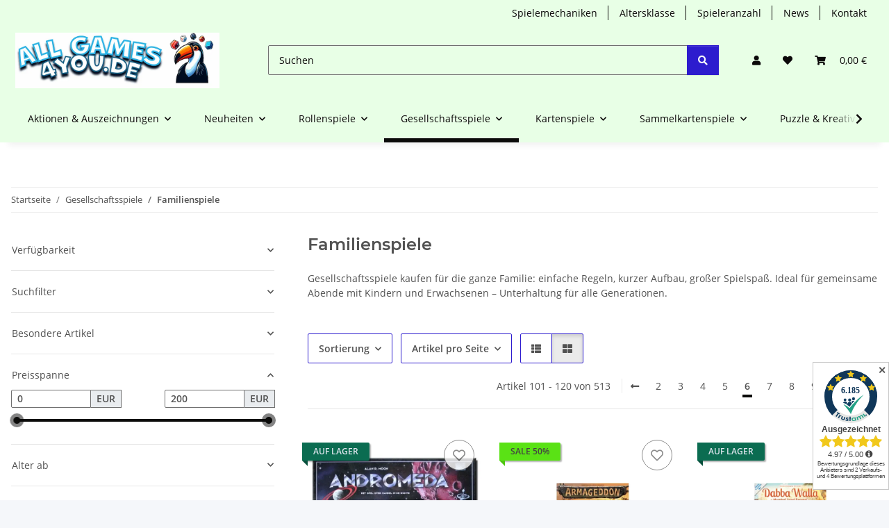

--- FILE ---
content_type: text/html; charset=utf-8
request_url: https://www.allgames4you.de/Familienspiele_s6
body_size: 45959
content:
<!DOCTYPE html>
<html lang="de" itemscope itemtype="https://schema.org/CollectionPage">
    
    <head>
        
            <meta http-equiv="content-type" content="text/html; charset=utf-8">
            <meta name="description" itemprop="description" content="Gesellschaftsspiele kaufen für die ganze Familie: einfache Regeln, kurzer Aufbau, großer Spielspaß. Ideal für gemeinsame Abende mit Kindern und Erwachsenen ">
                        <meta name="viewport" content="width=device-width, initial-scale=1.0">
            <meta http-equiv="X-UA-Compatible" content="IE=edge">
                        <meta name="robots" content="index, follow">

            <meta itemprop="url" content="https://www.allgames4you.de/Familienspiele_s6">
            <meta property="og:type" content="website">
            <meta property="og:site_name" content="Familienspiele, Seite 6">
            <meta property="og:title" content="Familienspiele, Seite 6">
            <meta property="og:description" content="Gesellschaftsspiele kaufen für die ganze Familie: einfache Regeln, kurzer Aufbau, großer Spielspaß. Ideal für gemeinsame Abende mit Kindern und Erwachsenen ">
            <meta property="og:url" content="https://www.allgames4you.de/Familienspiele_s6">

                                                                                                                        
                            <meta itemprop="image" content="https://www.allgames4you.de/bilder/intern/shoplogo/schriftzuglogo18050.webp">
                <meta property="og:image" content="https://www.allgames4you.de/bilder/intern/shoplogo/schriftzuglogo18050.webp">
                    

        <title itemprop="name">Familienspiele, Seite 6</title>

                    <link rel="canonical" href="https://www.allgames4you.de/Familienspiele_s6">
        
        

        
            <link rel="icon" href="https://www.allgames4you.de/favicon.ico" sizes="48x48">
            <link rel="icon" href="https://www.allgames4you.de/favicon.svg" sizes="any" type="image/svg+xml">
            <link rel="apple-touch-icon" href="https://www.allgames4you.de/apple-touch-icon.png">
            <link rel="manifest" href="https://www.allgames4you.de/site.webmanifest">
            <meta name="msapplication-TileColor" content="rgb(11, 11, 10)">
            <meta name="msapplication-TileImage" content="https://www.allgames4you.de/mstile-144x144.png">
        
        
            <meta name="theme-color" content="rgb(11, 11, 10)">
        

        
                                                    
                <style id="criticalCSS">
                    
                        :root{--blue: #007bff;--indigo: #6610f2;--purple: #6f42c1;--pink: #e83e8c;--red: #dc3545;--orange: #fd7e14;--yellow: #ffc107;--green: #28a745;--teal: #20c997;--cyan: #17a2b8;--white: #ffffff;--gray: #707070;--gray-dark: #343a40;--primary: #0b0b0a;--secondary: #2d1cce;--success: #1C871E;--info: #525252;--warning: #a56823;--danger: #b90000;--light: #f5f7fa;--dark: #525252;--gray: #707070;--gray-light: #f5f7fa;--gray-medium: #ebebeb;--gray-dark: #9b9b9b;--gray-darker: #525252;--breakpoint-xs: 0;--breakpoint-sm: 576px;--breakpoint-md: 768px;--breakpoint-lg: 992px;--breakpoint-xl: 1300px;--font-family-sans-serif: "Open Sans", sans-serif;--font-family-monospace: SFMono-Regular, Menlo, Monaco, Consolas, "Liberation Mono", "Courier New", monospace}*,*::before,*::after{box-sizing:border-box}html{font-family:sans-serif;line-height:1.15;-webkit-text-size-adjust:100%;-webkit-tap-highlight-color:rgba(0, 0, 0, 0)}article,aside,figcaption,figure,footer,header,hgroup,main,nav,section{display:block}body{margin:0;font-family:"Open Sans", sans-serif;font-size:0.875rem;font-weight:400;line-height:1.5;color:#525252;text-align:left;background-color:#f5f7fa}[tabindex="-1"]:focus:not(:focus-visible){outline:0 !important}hr{box-sizing:content-box;height:0;overflow:visible}h1,h2,h3,h4,h5,h6{margin-top:0;margin-bottom:1rem}p{margin-top:0;margin-bottom:1rem}abbr[title],abbr[data-original-title]{text-decoration:underline;text-decoration:underline dotted;cursor:help;border-bottom:0;text-decoration-skip-ink:none}address{margin-bottom:1rem;font-style:normal;line-height:inherit}ol,ul,dl{margin-top:0;margin-bottom:1rem}ol ol,ul ul,ol ul,ul ol{margin-bottom:0}dt{font-weight:700}dd{margin-bottom:0.5rem;margin-left:0}blockquote{margin:0 0 1rem}b,strong{font-weight:bolder}small{font-size:80%}sub,sup{position:relative;font-size:75%;line-height:0;vertical-align:baseline}sub{bottom:-0.25em}sup{top:-0.5em}a{color:#525252;text-decoration:underline;background-color:transparent}a:hover{color:#0b0b0a;text-decoration:none}a:not([href]):not([class]){color:inherit;text-decoration:none}a:not([href]):not([class]):hover{color:inherit;text-decoration:none}pre,code,kbd,samp{font-family:SFMono-Regular, Menlo, Monaco, Consolas, "Liberation Mono", "Courier New", monospace;font-size:1em}pre{margin-top:0;margin-bottom:1rem;overflow:auto;-ms-overflow-style:scrollbar}figure{margin:0 0 1rem}img{vertical-align:middle;border-style:none}svg{overflow:hidden;vertical-align:middle}table{border-collapse:collapse}caption{padding-top:0.75rem;padding-bottom:0.75rem;color:#707070;text-align:left;caption-side:bottom}th{text-align:inherit;text-align:-webkit-match-parent}label{display:inline-block;margin-bottom:0.5rem}button{border-radius:0}button:focus:not(:focus-visible){outline:0}input,button,select,optgroup,textarea{margin:0;font-family:inherit;font-size:inherit;line-height:inherit}button,input{overflow:visible}button,select{text-transform:none}[role="button"]{cursor:pointer}select{word-wrap:normal}button,[type="button"],[type="reset"],[type="submit"]{-webkit-appearance:button}button:not(:disabled),[type="button"]:not(:disabled),[type="reset"]:not(:disabled),[type="submit"]:not(:disabled){cursor:pointer}button::-moz-focus-inner,[type="button"]::-moz-focus-inner,[type="reset"]::-moz-focus-inner,[type="submit"]::-moz-focus-inner{padding:0;border-style:none}input[type="radio"],input[type="checkbox"]{box-sizing:border-box;padding:0}textarea{overflow:auto;resize:vertical}fieldset{min-width:0;padding:0;margin:0;border:0}legend{display:block;width:100%;max-width:100%;padding:0;margin-bottom:0.5rem;font-size:1.5rem;line-height:inherit;color:inherit;white-space:normal}progress{vertical-align:baseline}[type="number"]::-webkit-inner-spin-button,[type="number"]::-webkit-outer-spin-button{height:auto}[type="search"]{outline-offset:-2px;-webkit-appearance:none}[type="search"]::-webkit-search-decoration{-webkit-appearance:none}::-webkit-file-upload-button{font:inherit;-webkit-appearance:button}output{display:inline-block}summary{display:list-item;cursor:pointer}template{display:none}[hidden]{display:none !important}.img-fluid{max-width:100%;height:auto}.img-thumbnail{padding:0.25rem;background-color:#f5f7fa;border:1px solid #dee2e6;border-radius:0.125rem;box-shadow:0 1px 2px rgba(0, 0, 0, 0.075);max-width:100%;height:auto}.figure{display:inline-block}.figure-img{margin-bottom:0.5rem;line-height:1}.figure-caption{font-size:90%;color:#707070}code{font-size:87.5%;color:#e83e8c;word-wrap:break-word}a>code{color:inherit}kbd{padding:0.2rem 0.4rem;font-size:87.5%;color:#ffffff;background-color:#212529;border-radius:0.125rem;box-shadow:inset 0 -0.1rem 0 rgba(0, 0, 0, 0.25)}kbd kbd{padding:0;font-size:100%;font-weight:700;box-shadow:none}pre{display:block;font-size:87.5%;color:#212529}pre code{font-size:inherit;color:inherit;word-break:normal}.pre-scrollable{max-height:340px;overflow-y:scroll}.container,.container-fluid,.container-sm,.container-md,.container-lg,.container-xl{width:100%;padding-right:1rem;padding-left:1rem;margin-right:auto;margin-left:auto}@media (min-width:576px){.container,.container-sm{max-width:97vw}}@media (min-width:768px){.container,.container-sm,.container-md{max-width:720px}}@media (min-width:992px){.container,.container-sm,.container-md,.container-lg{max-width:960px}}@media (min-width:1300px){.container,.container-sm,.container-md,.container-lg,.container-xl{max-width:1250px}}.row{display:flex;flex-wrap:wrap;margin-right:-1rem;margin-left:-1rem}.no-gutters{margin-right:0;margin-left:0}.no-gutters>.col,.no-gutters>[class*="col-"]{padding-right:0;padding-left:0}.col-1,.col-2,.col-3,.col-4,.col-5,.col-6,.col-7,.col-8,.col-9,.col-10,.col-11,.col-12,.col,.col-auto,.col-sm-1,.col-sm-2,.col-sm-3,.col-sm-4,.col-sm-5,.col-sm-6,.col-sm-7,.col-sm-8,.col-sm-9,.col-sm-10,.col-sm-11,.col-sm-12,.col-sm,.col-sm-auto,.col-md-1,.col-md-2,.col-md-3,.col-md-4,.col-md-5,.col-md-6,.col-md-7,.col-md-8,.col-md-9,.col-md-10,.col-md-11,.col-md-12,.col-md,.col-md-auto,.col-lg-1,.col-lg-2,.col-lg-3,.col-lg-4,.col-lg-5,.col-lg-6,.col-lg-7,.col-lg-8,.col-lg-9,.col-lg-10,.col-lg-11,.col-lg-12,.col-lg,.col-lg-auto,.col-xl-1,.col-xl-2,.col-xl-3,.col-xl-4,.col-xl-5,.col-xl-6,.col-xl-7,.col-xl-8,.col-xl-9,.col-xl-10,.col-xl-11,.col-xl-12,.col-xl,.col-xl-auto{position:relative;width:100%;padding-right:1rem;padding-left:1rem}.col{flex-basis:0;flex-grow:1;max-width:100%}.row-cols-1>*{flex:0 0 100%;max-width:100%}.row-cols-2>*{flex:0 0 50%;max-width:50%}.row-cols-3>*{flex:0 0 33.3333333333%;max-width:33.3333333333%}.row-cols-4>*{flex:0 0 25%;max-width:25%}.row-cols-5>*{flex:0 0 20%;max-width:20%}.row-cols-6>*{flex:0 0 16.6666666667%;max-width:16.6666666667%}.col-auto{flex:0 0 auto;width:auto;max-width:100%}.col-1{flex:0 0 8.33333333%;max-width:8.33333333%}.col-2{flex:0 0 16.66666667%;max-width:16.66666667%}.col-3{flex:0 0 25%;max-width:25%}.col-4{flex:0 0 33.33333333%;max-width:33.33333333%}.col-5{flex:0 0 41.66666667%;max-width:41.66666667%}.col-6{flex:0 0 50%;max-width:50%}.col-7{flex:0 0 58.33333333%;max-width:58.33333333%}.col-8{flex:0 0 66.66666667%;max-width:66.66666667%}.col-9{flex:0 0 75%;max-width:75%}.col-10{flex:0 0 83.33333333%;max-width:83.33333333%}.col-11{flex:0 0 91.66666667%;max-width:91.66666667%}.col-12{flex:0 0 100%;max-width:100%}.order-first{order:-1}.order-last{order:13}.order-0{order:0}.order-1{order:1}.order-2{order:2}.order-3{order:3}.order-4{order:4}.order-5{order:5}.order-6{order:6}.order-7{order:7}.order-8{order:8}.order-9{order:9}.order-10{order:10}.order-11{order:11}.order-12{order:12}.offset-1{margin-left:8.33333333%}.offset-2{margin-left:16.66666667%}.offset-3{margin-left:25%}.offset-4{margin-left:33.33333333%}.offset-5{margin-left:41.66666667%}.offset-6{margin-left:50%}.offset-7{margin-left:58.33333333%}.offset-8{margin-left:66.66666667%}.offset-9{margin-left:75%}.offset-10{margin-left:83.33333333%}.offset-11{margin-left:91.66666667%}@media (min-width:576px){.col-sm{flex-basis:0;flex-grow:1;max-width:100%}.row-cols-sm-1>*{flex:0 0 100%;max-width:100%}.row-cols-sm-2>*{flex:0 0 50%;max-width:50%}.row-cols-sm-3>*{flex:0 0 33.3333333333%;max-width:33.3333333333%}.row-cols-sm-4>*{flex:0 0 25%;max-width:25%}.row-cols-sm-5>*{flex:0 0 20%;max-width:20%}.row-cols-sm-6>*{flex:0 0 16.6666666667%;max-width:16.6666666667%}.col-sm-auto{flex:0 0 auto;width:auto;max-width:100%}.col-sm-1{flex:0 0 8.33333333%;max-width:8.33333333%}.col-sm-2{flex:0 0 16.66666667%;max-width:16.66666667%}.col-sm-3{flex:0 0 25%;max-width:25%}.col-sm-4{flex:0 0 33.33333333%;max-width:33.33333333%}.col-sm-5{flex:0 0 41.66666667%;max-width:41.66666667%}.col-sm-6{flex:0 0 50%;max-width:50%}.col-sm-7{flex:0 0 58.33333333%;max-width:58.33333333%}.col-sm-8{flex:0 0 66.66666667%;max-width:66.66666667%}.col-sm-9{flex:0 0 75%;max-width:75%}.col-sm-10{flex:0 0 83.33333333%;max-width:83.33333333%}.col-sm-11{flex:0 0 91.66666667%;max-width:91.66666667%}.col-sm-12{flex:0 0 100%;max-width:100%}.order-sm-first{order:-1}.order-sm-last{order:13}.order-sm-0{order:0}.order-sm-1{order:1}.order-sm-2{order:2}.order-sm-3{order:3}.order-sm-4{order:4}.order-sm-5{order:5}.order-sm-6{order:6}.order-sm-7{order:7}.order-sm-8{order:8}.order-sm-9{order:9}.order-sm-10{order:10}.order-sm-11{order:11}.order-sm-12{order:12}.offset-sm-0{margin-left:0}.offset-sm-1{margin-left:8.33333333%}.offset-sm-2{margin-left:16.66666667%}.offset-sm-3{margin-left:25%}.offset-sm-4{margin-left:33.33333333%}.offset-sm-5{margin-left:41.66666667%}.offset-sm-6{margin-left:50%}.offset-sm-7{margin-left:58.33333333%}.offset-sm-8{margin-left:66.66666667%}.offset-sm-9{margin-left:75%}.offset-sm-10{margin-left:83.33333333%}.offset-sm-11{margin-left:91.66666667%}}@media (min-width:768px){.col-md{flex-basis:0;flex-grow:1;max-width:100%}.row-cols-md-1>*{flex:0 0 100%;max-width:100%}.row-cols-md-2>*{flex:0 0 50%;max-width:50%}.row-cols-md-3>*{flex:0 0 33.3333333333%;max-width:33.3333333333%}.row-cols-md-4>*{flex:0 0 25%;max-width:25%}.row-cols-md-5>*{flex:0 0 20%;max-width:20%}.row-cols-md-6>*{flex:0 0 16.6666666667%;max-width:16.6666666667%}.col-md-auto{flex:0 0 auto;width:auto;max-width:100%}.col-md-1{flex:0 0 8.33333333%;max-width:8.33333333%}.col-md-2{flex:0 0 16.66666667%;max-width:16.66666667%}.col-md-3{flex:0 0 25%;max-width:25%}.col-md-4{flex:0 0 33.33333333%;max-width:33.33333333%}.col-md-5{flex:0 0 41.66666667%;max-width:41.66666667%}.col-md-6{flex:0 0 50%;max-width:50%}.col-md-7{flex:0 0 58.33333333%;max-width:58.33333333%}.col-md-8{flex:0 0 66.66666667%;max-width:66.66666667%}.col-md-9{flex:0 0 75%;max-width:75%}.col-md-10{flex:0 0 83.33333333%;max-width:83.33333333%}.col-md-11{flex:0 0 91.66666667%;max-width:91.66666667%}.col-md-12{flex:0 0 100%;max-width:100%}.order-md-first{order:-1}.order-md-last{order:13}.order-md-0{order:0}.order-md-1{order:1}.order-md-2{order:2}.order-md-3{order:3}.order-md-4{order:4}.order-md-5{order:5}.order-md-6{order:6}.order-md-7{order:7}.order-md-8{order:8}.order-md-9{order:9}.order-md-10{order:10}.order-md-11{order:11}.order-md-12{order:12}.offset-md-0{margin-left:0}.offset-md-1{margin-left:8.33333333%}.offset-md-2{margin-left:16.66666667%}.offset-md-3{margin-left:25%}.offset-md-4{margin-left:33.33333333%}.offset-md-5{margin-left:41.66666667%}.offset-md-6{margin-left:50%}.offset-md-7{margin-left:58.33333333%}.offset-md-8{margin-left:66.66666667%}.offset-md-9{margin-left:75%}.offset-md-10{margin-left:83.33333333%}.offset-md-11{margin-left:91.66666667%}}@media (min-width:992px){.col-lg{flex-basis:0;flex-grow:1;max-width:100%}.row-cols-lg-1>*{flex:0 0 100%;max-width:100%}.row-cols-lg-2>*{flex:0 0 50%;max-width:50%}.row-cols-lg-3>*{flex:0 0 33.3333333333%;max-width:33.3333333333%}.row-cols-lg-4>*{flex:0 0 25%;max-width:25%}.row-cols-lg-5>*{flex:0 0 20%;max-width:20%}.row-cols-lg-6>*{flex:0 0 16.6666666667%;max-width:16.6666666667%}.col-lg-auto{flex:0 0 auto;width:auto;max-width:100%}.col-lg-1{flex:0 0 8.33333333%;max-width:8.33333333%}.col-lg-2{flex:0 0 16.66666667%;max-width:16.66666667%}.col-lg-3{flex:0 0 25%;max-width:25%}.col-lg-4{flex:0 0 33.33333333%;max-width:33.33333333%}.col-lg-5{flex:0 0 41.66666667%;max-width:41.66666667%}.col-lg-6{flex:0 0 50%;max-width:50%}.col-lg-7{flex:0 0 58.33333333%;max-width:58.33333333%}.col-lg-8{flex:0 0 66.66666667%;max-width:66.66666667%}.col-lg-9{flex:0 0 75%;max-width:75%}.col-lg-10{flex:0 0 83.33333333%;max-width:83.33333333%}.col-lg-11{flex:0 0 91.66666667%;max-width:91.66666667%}.col-lg-12{flex:0 0 100%;max-width:100%}.order-lg-first{order:-1}.order-lg-last{order:13}.order-lg-0{order:0}.order-lg-1{order:1}.order-lg-2{order:2}.order-lg-3{order:3}.order-lg-4{order:4}.order-lg-5{order:5}.order-lg-6{order:6}.order-lg-7{order:7}.order-lg-8{order:8}.order-lg-9{order:9}.order-lg-10{order:10}.order-lg-11{order:11}.order-lg-12{order:12}.offset-lg-0{margin-left:0}.offset-lg-1{margin-left:8.33333333%}.offset-lg-2{margin-left:16.66666667%}.offset-lg-3{margin-left:25%}.offset-lg-4{margin-left:33.33333333%}.offset-lg-5{margin-left:41.66666667%}.offset-lg-6{margin-left:50%}.offset-lg-7{margin-left:58.33333333%}.offset-lg-8{margin-left:66.66666667%}.offset-lg-9{margin-left:75%}.offset-lg-10{margin-left:83.33333333%}.offset-lg-11{margin-left:91.66666667%}}@media (min-width:1300px){.col-xl{flex-basis:0;flex-grow:1;max-width:100%}.row-cols-xl-1>*{flex:0 0 100%;max-width:100%}.row-cols-xl-2>*{flex:0 0 50%;max-width:50%}.row-cols-xl-3>*{flex:0 0 33.3333333333%;max-width:33.3333333333%}.row-cols-xl-4>*{flex:0 0 25%;max-width:25%}.row-cols-xl-5>*{flex:0 0 20%;max-width:20%}.row-cols-xl-6>*{flex:0 0 16.6666666667%;max-width:16.6666666667%}.col-xl-auto{flex:0 0 auto;width:auto;max-width:100%}.col-xl-1{flex:0 0 8.33333333%;max-width:8.33333333%}.col-xl-2{flex:0 0 16.66666667%;max-width:16.66666667%}.col-xl-3{flex:0 0 25%;max-width:25%}.col-xl-4{flex:0 0 33.33333333%;max-width:33.33333333%}.col-xl-5{flex:0 0 41.66666667%;max-width:41.66666667%}.col-xl-6{flex:0 0 50%;max-width:50%}.col-xl-7{flex:0 0 58.33333333%;max-width:58.33333333%}.col-xl-8{flex:0 0 66.66666667%;max-width:66.66666667%}.col-xl-9{flex:0 0 75%;max-width:75%}.col-xl-10{flex:0 0 83.33333333%;max-width:83.33333333%}.col-xl-11{flex:0 0 91.66666667%;max-width:91.66666667%}.col-xl-12{flex:0 0 100%;max-width:100%}.order-xl-first{order:-1}.order-xl-last{order:13}.order-xl-0{order:0}.order-xl-1{order:1}.order-xl-2{order:2}.order-xl-3{order:3}.order-xl-4{order:4}.order-xl-5{order:5}.order-xl-6{order:6}.order-xl-7{order:7}.order-xl-8{order:8}.order-xl-9{order:9}.order-xl-10{order:10}.order-xl-11{order:11}.order-xl-12{order:12}.offset-xl-0{margin-left:0}.offset-xl-1{margin-left:8.33333333%}.offset-xl-2{margin-left:16.66666667%}.offset-xl-3{margin-left:25%}.offset-xl-4{margin-left:33.33333333%}.offset-xl-5{margin-left:41.66666667%}.offset-xl-6{margin-left:50%}.offset-xl-7{margin-left:58.33333333%}.offset-xl-8{margin-left:66.66666667%}.offset-xl-9{margin-left:75%}.offset-xl-10{margin-left:83.33333333%}.offset-xl-11{margin-left:91.66666667%}}.nav{display:flex;flex-wrap:wrap;padding-left:0;margin-bottom:0;list-style:none}.nav-link{display:block;padding:0.5rem 1rem;text-decoration:none}.nav-link:hover,.nav-link:focus{text-decoration:none}.nav-link.disabled{color:#707070;pointer-events:none;cursor:default}.nav-tabs{border-bottom:1px solid #dee2e6}.nav-tabs .nav-link{margin-bottom:-1px;background-color:transparent;border:1px solid transparent;border-top-left-radius:0;border-top-right-radius:0}.nav-tabs .nav-link:hover,.nav-tabs .nav-link:focus{isolation:isolate;border-color:transparent}.nav-tabs .nav-link.disabled{color:#707070;background-color:transparent;border-color:transparent}.nav-tabs .nav-link.active,.nav-tabs .nav-item.show .nav-link{color:#525252;background-color:transparent;border-color:#0b0b0a}.nav-tabs .dropdown-menu{margin-top:-1px;border-top-left-radius:0;border-top-right-radius:0}.nav-pills .nav-link{background:none;border:0;border-radius:0.125rem}.nav-pills .nav-link.active,.nav-pills .show>.nav-link{color:#ffffff;background-color:#0b0b0a}.nav-fill>.nav-link,.nav-fill .nav-item{flex:1 1 auto;text-align:center}.nav-justified>.nav-link,.nav-justified .nav-item{flex-basis:0;flex-grow:1;text-align:center}.tab-content>.tab-pane{display:none}.tab-content>.active{display:block}.navbar{position:relative;display:flex;flex-wrap:wrap;align-items:center;justify-content:space-between;padding:0.4rem 1rem}.navbar .container,.navbar .container-fluid,.navbar .container-sm,.navbar .container-md,.navbar .container-lg,.navbar .container-xl,.navbar>.container-sm,.navbar>.container-md,.navbar>.container-lg,.navbar>.container-xl{display:flex;flex-wrap:wrap;align-items:center;justify-content:space-between}.navbar-brand{display:inline-block;padding-top:0.40625rem;padding-bottom:0.40625rem;margin-right:1rem;font-size:1rem;line-height:inherit;white-space:nowrap}.navbar-brand:hover,.navbar-brand:focus{text-decoration:none}.navbar-nav{display:flex;flex-direction:column;padding-left:0;margin-bottom:0;list-style:none}.navbar-nav .nav-link{padding-right:0;padding-left:0}.navbar-nav .dropdown-menu{position:static;float:none}.navbar-text{display:inline-block;padding-top:0.5rem;padding-bottom:0.5rem}.navbar-collapse{flex-basis:100%;flex-grow:1;align-items:center}.navbar-toggler{padding:0.25rem 0.75rem;font-size:1rem;line-height:1;background-color:transparent;border:1px solid transparent;border-radius:0.125rem}.navbar-toggler:hover,.navbar-toggler:focus{text-decoration:none}.navbar-toggler-icon{display:inline-block;width:1.5em;height:1.5em;vertical-align:middle;content:"";background:50% / 100% 100% no-repeat}.navbar-nav-scroll{max-height:75vh;overflow-y:auto}@media (max-width:575.98px){.navbar-expand-sm>.container,.navbar-expand-sm>.container-fluid,.navbar-expand-sm>.container-sm,.navbar-expand-sm>.container-md,.navbar-expand-sm>.container-lg,.navbar-expand-sm>.container-xl{padding-right:0;padding-left:0}}@media (min-width:576px){.navbar-expand-sm{flex-flow:row nowrap;justify-content:flex-start}.navbar-expand-sm .navbar-nav{flex-direction:row}.navbar-expand-sm .navbar-nav .dropdown-menu{position:absolute}.navbar-expand-sm .navbar-nav .nav-link{padding-right:1.5rem;padding-left:1.5rem}.navbar-expand-sm>.container,.navbar-expand-sm>.container-fluid,.navbar-expand-sm>.container-sm,.navbar-expand-sm>.container-md,.navbar-expand-sm>.container-lg,.navbar-expand-sm>.container-xl{flex-wrap:nowrap}.navbar-expand-sm .navbar-nav-scroll{overflow:visible}.navbar-expand-sm .navbar-collapse{display:flex !important;flex-basis:auto}.navbar-expand-sm .navbar-toggler{display:none}}@media (max-width:767.98px){.navbar-expand-md>.container,.navbar-expand-md>.container-fluid,.navbar-expand-md>.container-sm,.navbar-expand-md>.container-md,.navbar-expand-md>.container-lg,.navbar-expand-md>.container-xl{padding-right:0;padding-left:0}}@media (min-width:768px){.navbar-expand-md{flex-flow:row nowrap;justify-content:flex-start}.navbar-expand-md .navbar-nav{flex-direction:row}.navbar-expand-md .navbar-nav .dropdown-menu{position:absolute}.navbar-expand-md .navbar-nav .nav-link{padding-right:1.5rem;padding-left:1.5rem}.navbar-expand-md>.container,.navbar-expand-md>.container-fluid,.navbar-expand-md>.container-sm,.navbar-expand-md>.container-md,.navbar-expand-md>.container-lg,.navbar-expand-md>.container-xl{flex-wrap:nowrap}.navbar-expand-md .navbar-nav-scroll{overflow:visible}.navbar-expand-md .navbar-collapse{display:flex !important;flex-basis:auto}.navbar-expand-md .navbar-toggler{display:none}}@media (max-width:991.98px){.navbar-expand-lg>.container,.navbar-expand-lg>.container-fluid,.navbar-expand-lg>.container-sm,.navbar-expand-lg>.container-md,.navbar-expand-lg>.container-lg,.navbar-expand-lg>.container-xl{padding-right:0;padding-left:0}}@media (min-width:992px){.navbar-expand-lg{flex-flow:row nowrap;justify-content:flex-start}.navbar-expand-lg .navbar-nav{flex-direction:row}.navbar-expand-lg .navbar-nav .dropdown-menu{position:absolute}.navbar-expand-lg .navbar-nav .nav-link{padding-right:1.5rem;padding-left:1.5rem}.navbar-expand-lg>.container,.navbar-expand-lg>.container-fluid,.navbar-expand-lg>.container-sm,.navbar-expand-lg>.container-md,.navbar-expand-lg>.container-lg,.navbar-expand-lg>.container-xl{flex-wrap:nowrap}.navbar-expand-lg .navbar-nav-scroll{overflow:visible}.navbar-expand-lg .navbar-collapse{display:flex !important;flex-basis:auto}.navbar-expand-lg .navbar-toggler{display:none}}@media (max-width:1299.98px){.navbar-expand-xl>.container,.navbar-expand-xl>.container-fluid,.navbar-expand-xl>.container-sm,.navbar-expand-xl>.container-md,.navbar-expand-xl>.container-lg,.navbar-expand-xl>.container-xl{padding-right:0;padding-left:0}}@media (min-width:1300px){.navbar-expand-xl{flex-flow:row nowrap;justify-content:flex-start}.navbar-expand-xl .navbar-nav{flex-direction:row}.navbar-expand-xl .navbar-nav .dropdown-menu{position:absolute}.navbar-expand-xl .navbar-nav .nav-link{padding-right:1.5rem;padding-left:1.5rem}.navbar-expand-xl>.container,.navbar-expand-xl>.container-fluid,.navbar-expand-xl>.container-sm,.navbar-expand-xl>.container-md,.navbar-expand-xl>.container-lg,.navbar-expand-xl>.container-xl{flex-wrap:nowrap}.navbar-expand-xl .navbar-nav-scroll{overflow:visible}.navbar-expand-xl .navbar-collapse{display:flex !important;flex-basis:auto}.navbar-expand-xl .navbar-toggler{display:none}}.navbar-expand{flex-flow:row nowrap;justify-content:flex-start}.navbar-expand>.container,.navbar-expand>.container-fluid,.navbar-expand>.container-sm,.navbar-expand>.container-md,.navbar-expand>.container-lg,.navbar-expand>.container-xl{padding-right:0;padding-left:0}.navbar-expand .navbar-nav{flex-direction:row}.navbar-expand .navbar-nav .dropdown-menu{position:absolute}.navbar-expand .navbar-nav .nav-link{padding-right:1.5rem;padding-left:1.5rem}.navbar-expand>.container,.navbar-expand>.container-fluid,.navbar-expand>.container-sm,.navbar-expand>.container-md,.navbar-expand>.container-lg,.navbar-expand>.container-xl{flex-wrap:nowrap}.navbar-expand .navbar-nav-scroll{overflow:visible}.navbar-expand .navbar-collapse{display:flex !important;flex-basis:auto}.navbar-expand .navbar-toggler{display:none}.navbar-light .navbar-brand{color:rgba(0, 0, 0, 0.9)}.navbar-light .navbar-brand:hover,.navbar-light .navbar-brand:focus{color:rgba(0, 0, 0, 0.9)}.navbar-light .navbar-nav .nav-link{color:#525252}.navbar-light .navbar-nav .nav-link:hover,.navbar-light .navbar-nav .nav-link:focus{color:#0b0b0a}.navbar-light .navbar-nav .nav-link.disabled{color:rgba(0, 0, 0, 0.3)}.navbar-light .navbar-nav .show>.nav-link,.navbar-light .navbar-nav .active>.nav-link,.navbar-light .navbar-nav .nav-link.show,.navbar-light .navbar-nav .nav-link.active{color:rgba(0, 0, 0, 0.9)}.navbar-light .navbar-toggler{color:#525252;border-color:rgba(0, 0, 0, 0.1)}.navbar-light .navbar-toggler-icon{background-image:url("data:image/svg+xml,%3csvg xmlns='http://www.w3.org/2000/svg' width='30' height='30' viewBox='0 0 30 30'%3e%3cpath stroke='%23525252' stroke-linecap='round' stroke-miterlimit='10' stroke-width='2' d='M4 7h22M4 15h22M4 23h22'/%3e%3c/svg%3e")}.navbar-light .navbar-text{color:#525252}.navbar-light .navbar-text a{color:rgba(0, 0, 0, 0.9)}.navbar-light .navbar-text a:hover,.navbar-light .navbar-text a:focus{color:rgba(0, 0, 0, 0.9)}.navbar-dark .navbar-brand{color:#ffffff}.navbar-dark .navbar-brand:hover,.navbar-dark .navbar-brand:focus{color:#ffffff}.navbar-dark .navbar-nav .nav-link{color:rgba(255, 255, 255, 0.5)}.navbar-dark .navbar-nav .nav-link:hover,.navbar-dark .navbar-nav .nav-link:focus{color:rgba(255, 255, 255, 0.75)}.navbar-dark .navbar-nav .nav-link.disabled{color:rgba(255, 255, 255, 0.25)}.navbar-dark .navbar-nav .show>.nav-link,.navbar-dark .navbar-nav .active>.nav-link,.navbar-dark .navbar-nav .nav-link.show,.navbar-dark .navbar-nav .nav-link.active{color:#ffffff}.navbar-dark .navbar-toggler{color:rgba(255, 255, 255, 0.5);border-color:rgba(255, 255, 255, 0.1)}.navbar-dark .navbar-toggler-icon{background-image:url("data:image/svg+xml,%3csvg xmlns='http://www.w3.org/2000/svg' width='30' height='30' viewBox='0 0 30 30'%3e%3cpath stroke='rgba%28255, 255, 255, 0.5%29' stroke-linecap='round' stroke-miterlimit='10' stroke-width='2' d='M4 7h22M4 15h22M4 23h22'/%3e%3c/svg%3e")}.navbar-dark .navbar-text{color:rgba(255, 255, 255, 0.5)}.navbar-dark .navbar-text a{color:#ffffff}.navbar-dark .navbar-text a:hover,.navbar-dark .navbar-text a:focus{color:#ffffff}.pagination-sm .page-item.active .page-link::after,.pagination-sm .page-item.active .page-text::after{left:0.375rem;right:0.375rem}.pagination-lg .page-item.active .page-link::after,.pagination-lg .page-item.active .page-text::after{left:1.125rem;right:1.125rem}.page-item{position:relative}.page-item.active{font-weight:700}.page-item.active .page-link::after,.page-item.active .page-text::after{content:"";position:absolute;left:0.5625rem;bottom:0;right:0.5625rem;border-bottom:4px solid #0b0b0a}@media (min-width:768px){.dropdown-item.page-item{background-color:transparent}}.page-link,.page-text{text-decoration:none}.pagination{margin-bottom:0;justify-content:space-between;align-items:center}@media (min-width:768px){.pagination{justify-content:normal}.pagination .dropdown>.btn{display:none}.pagination .dropdown-menu{position:static !important;transform:none !important;display:flex;margin:0;padding:0;border:0;min-width:auto}.pagination .dropdown-item{width:auto;display:inline-block;padding:0}.pagination .dropdown-item.active{background-color:transparent;color:#525252}.pagination .dropdown-item:hover{background-color:transparent}.pagination .pagination-site{display:none}}@media (max-width:767.98px){.pagination .dropdown-item{padding:0}.pagination .dropdown-item.active .page-link,.pagination .dropdown-item.active .page-text,.pagination .dropdown-item:active .page-link,.pagination .dropdown-item:active .page-text{color:#525252}}.productlist-page-nav{align-items:center}.productlist-page-nav .pagination{margin:0}.productlist-page-nav .displayoptions{margin-bottom:1rem}@media (min-width:768px){.productlist-page-nav .displayoptions{margin-bottom:0}}.productlist-page-nav .displayoptions .btn-group+.btn-group+.btn-group{margin-left:0.5rem}.productlist-page-nav .result-option-wrapper{margin-right:0.5rem}.productlist-page-nav .productlist-item-info{margin-bottom:0.5rem;margin-left:auto;margin-right:auto;display:flex}@media (min-width:768px){.productlist-page-nav .productlist-item-info{margin-right:0;margin-bottom:0}.productlist-page-nav .productlist-item-info.productlist-item-border{border-right:1px solid #ebebeb;padding-right:1rem}}.productlist-page-nav.productlist-page-nav-header-m{margin-top:3rem}@media (min-width:768px){.productlist-page-nav.productlist-page-nav-header-m{margin-top:2rem}.productlist-page-nav.productlist-page-nav-header-m>.col{margin-top:1rem}}.productlist-page-nav-bottom{margin-bottom:2rem}.pagination-wrapper{margin-bottom:1rem;align-items:center;border-top:1px solid #f5f7fa;border-bottom:1px solid #f5f7fa;padding-top:0.5rem;padding-bottom:0.5rem}.pagination-wrapper .pagination-entries{font-weight:700;margin-bottom:1rem}@media (min-width:768px){.pagination-wrapper .pagination-entries{margin-bottom:0}}.pagination-wrapper .pagination-selects{margin-left:auto;margin-top:1rem}@media (min-width:768px){.pagination-wrapper .pagination-selects{margin-left:0;margin-top:0}}.pagination-wrapper .pagination-selects .pagination-selects-entries{margin-bottom:1rem}@media (min-width:768px){.pagination-wrapper .pagination-selects .pagination-selects-entries{margin-right:1rem;margin-bottom:0}}.pagination-no-wrapper{border:0;padding-top:0;padding-bottom:0}.topbar-wrapper{position:relative;z-index:1021;flex-direction:row-reverse}.sticky-header header{position:sticky;top:0}#jtl-nav-wrapper .form-control::placeholder,#jtl-nav-wrapper .form-control:focus::placeholder{color:#0b0909}#jtl-nav-wrapper .label-slide .form-group:not(.exclude-from-label-slide):not(.checkbox) label{background:#e8ffe6;color:#0b0909}header{box-shadow:0 1rem 0.5625rem -0.75rem rgba(0, 0, 0, 0.06);position:relative;z-index:1020}header .dropdown-menu{background-color:#e8ffe6;color:#0b0909}header .navbar-toggler{color:#0b0909}header .navbar-brand img{max-width:50vw;object-fit:contain}header .nav-right .dropdown-menu{margin-top:-0.03125rem;box-shadow:inset 0 1rem 0.5625rem -0.75rem rgba(0, 0, 0, 0.06)}@media (min-width:992px){header #mainNavigation{margin-right:1rem}}@media (max-width:991.98px){header .navbar-brand img{max-width:30vw}header .dropup,header .dropright,header .dropdown,header .dropleft,header .col,header [class*="col-"]{position:static}header .navbar-collapse{position:fixed;top:0;left:0;display:block;height:100vh !important;-webkit-overflow-scrolling:touch;max-width:16.875rem;transition:all 0.2s ease-in-out;z-index:1050;width:100%;background:#e8ffe6}header .navbar-collapse:not(.show){transform:translateX(-100%)}header .navbar-nav{transition:all 0.2s ease-in-out}header .navbar-nav .nav-item,header .navbar-nav .nav-link{margin-left:0;margin-right:0;padding-left:1rem;padding-right:1rem;padding-top:1rem;padding-bottom:1rem}header .navbar-nav .nav-link{margin-top:-1rem;margin-bottom:-1rem;margin-left:-1rem;margin-right:-1rem;display:flex;align-items:center;justify-content:space-between}header .navbar-nav .nav-link::after{content:'\f054' !important;font-family:"Font Awesome 5 Free" !important;font-weight:900;margin-left:0.5rem;margin-top:0;font-size:0.75em}header .navbar-nav .nav-item.dropdown>.nav-link>.product-count{display:none}header .navbar-nav .nav-item:not(.dropdown) .nav-link::after{display:none}header .navbar-nav .dropdown-menu{position:absolute;left:100%;top:0;box-shadow:none;width:100%;padding:0;margin:0}header .navbar-nav .dropdown-menu:not(.show){display:none}header .navbar-nav .dropdown-body{margin:0}header .navbar-nav .nav{flex-direction:column}header .nav-mobile-header{padding-left:1rem;padding-right:1rem}header .nav-mobile-header>.row{height:3.125rem}header .nav-mobile-header .nav-mobile-header-hr{margin-top:0;margin-bottom:0}header .nav-mobile-body{height:calc(100vh - 3.125rem);height:calc(var(--vh, 1vh) * 100 - 3.125rem);overflow-y:auto;position:relative}header .nav-scrollbar-inner{overflow:visible}header .nav-right{font-size:1rem}header .nav-right .dropdown-menu{width:100%}}@media (min-width:992px){header .navbar-collapse{height:4.3125rem}header .navbar-nav>.nav-item>.nav-link{position:relative;padding:1.5rem}header .navbar-nav>.nav-item>.nav-link::before{content:"";position:absolute;bottom:0;left:50%;transform:translateX(-50%);border-width:0 0 6px;border-color:#0b0b0a;border-style:solid;transition:width 0.4s;width:0}header .navbar-nav>.nav-item.active>.nav-link::before,header .navbar-nav>.nav-item:hover>.nav-link::before,header .navbar-nav>.nav-item.hover>.nav-link::before{width:100%}header .navbar-nav>.nav-item>.dropdown-menu{max-height:calc(100vh - 12.5rem);overflow:auto;margin-top:-0.03125rem;box-shadow:inset 0 1rem 0.5625rem -0.75rem rgba(0, 0, 0, 0.06)}header .navbar-nav>.nav-item.dropdown-full{position:static}header .navbar-nav>.nav-item.dropdown-full .dropdown-menu{width:100%}header .navbar-nav>.nav-item .product-count{display:none}header .navbar-nav>.nav-item .nav{flex-wrap:wrap}header .navbar-nav .nav .nav-link{padding:0}header .navbar-nav .nav .nav-link::after{display:none}header .navbar-nav .dropdown .nav-item{width:100%}header .nav-mobile-body{align-self:flex-start;width:100%}header .nav-scrollbar-inner{width:100%}header .nav-right .nav-link{padding-top:1.5rem;padding-bottom:1.5rem}header .submenu-headline::after{display:none}header .submenu-headline-toplevel{font-family:Montserrat, sans-serif;font-size:1rem;border-bottom:1px solid #ebebeb;margin-bottom:1rem}header .subcategory-wrapper .categories-recursive-dropdown{display:block;position:static !important;box-shadow:none}header .subcategory-wrapper .categories-recursive-dropdown>.nav{flex-direction:column}header .subcategory-wrapper .categories-recursive-dropdown .categories-recursive-dropdown{margin-left:0.25rem}}header .submenu-headline-image{margin-bottom:1rem;display:none}@media (min-width:992px){header .submenu-headline-image{display:block}}header #burger-menu{margin-right:1rem}header .table,header .dropdown-item,header .btn-outline-primary{color:#0b0909}header .dropdown-item{background-color:transparent}header .dropdown-item:hover{background-color:#e8ffe6}header .btn-outline-primary:hover{color:#f5f7fa}@media (min-width:992px){.nav-item-lg-m{margin-top:1.5rem;margin-bottom:1.5rem}}.fixed-search{background-color:#e8ffe6;box-shadow:0 0.25rem 0.5rem rgba(0, 0, 0, 0.2);padding-top:0.5rem;padding-bottom:0.5rem}.fixed-search .form-control{background-color:#e8ffe6;color:#0b0909}.fixed-search .form-control::placeholder{color:#0b0909}.main-search .twitter-typeahead{display:flex;flex-grow:1}.form-clear{align-items:center;bottom:8px;color:#0b0909;cursor:pointer;display:flex;height:24px;justify-content:center;position:absolute;right:52px;width:24px;z-index:10}.account-icon-dropdown .account-icon-dropdown-pass{margin-bottom:2rem}.account-icon-dropdown .dropdown-footer{background-color:#e8ffe6}.account-icon-dropdown .dropdown-footer a{text-decoration:underline}.account-icon-dropdown .account-icon-dropdown-logout{padding-bottom:0.5rem}.cart-dropdown-shipping-notice{color:#0d0b0b}.is-checkout header,.is-checkout .navbar{height:2.8rem}@media (min-width:992px){.is-checkout header,.is-checkout .navbar{height:4.2625rem}}.is-checkout .search-form-wrapper-fixed,.is-checkout .fixed-search{display:none}@media (max-width:991.98px){.nav-icons{height:2.8rem}}.search-form-wrapper-fixed{padding-top:0.5rem;padding-bottom:0.5rem}.full-width-mega .main-search-wrapper .twitter-typeahead{flex:1}@media (min-width:992px){.full-width-mega .main-search-wrapper{display:block}}@media (max-width:991.98px){.full-width-mega.sticky-top .main-search-wrapper{padding-right:0;padding-left:0;flex:0 0 auto;width:auto;max-width:100%}.full-width-mega.sticky-top .main-search-wrapper+.col,.full-width-mega.sticky-top .main-search-wrapper a{padding-left:0}.full-width-mega.sticky-top .main-search-wrapper .nav-link{padding-right:0.7rem}.full-width-mega .secure-checkout-icon{flex:0 0 auto;width:auto;max-width:100%;margin-left:auto}.full-width-mega .toggler-logo-wrapper{position:initial;width:max-content}}.full-width-mega .nav-icons-wrapper{padding-left:0}.full-width-mega .nav-logo-wrapper{padding-right:0;margin-right:auto}@media (min-width:992px){.full-width-mega .navbar-expand-lg .nav-multiple-row .navbar-nav{flex-wrap:wrap}.full-width-mega #mainNavigation.nav-multiple-row{height:auto;margin-right:0}.full-width-mega .nav-multiple-row .nav-scrollbar-inner{padding-bottom:0}.full-width-mega .nav-multiple-row .nav-scrollbar-arrow{display:none}.full-width-mega .menu-search-position-center .main-search-wrapper{margin-right:auto}.full-width-mega .menu-search-position-left .main-search-wrapper{margin-right:auto}.full-width-mega .menu-search-position-left .nav-logo-wrapper{margin-right:initial}.full-width-mega .menu-center-center.menu-multiple-rows-multiple .nav-scrollbar-inner{justify-content:center}.full-width-mega .menu-center-space-between.menu-multiple-rows-multiple .nav-scrollbar-inner{justify-content:space-between}}@media (min-width:992px){header.full-width-mega .nav-right .dropdown-menu{box-shadow:0 0 7px #000000}header .nav-multiple-row .navbar-nav>.nav-item>.nav-link{padding:1rem 1.5rem}}.slick-slider{position:relative;display:block;box-sizing:border-box;-webkit-touch-callout:none;-webkit-user-select:none;-khtml-user-select:none;-moz-user-select:none;-ms-user-select:none;user-select:none;-ms-touch-action:pan-y;touch-action:pan-y;-webkit-tap-highlight-color:transparent}.slick-list{position:relative;overflow:hidden;display:block;margin:0;padding:0}.slick-list:focus{outline:none}.slick-list.dragging{cursor:pointer;cursor:hand}.slick-slider .slick-track,.slick-slider .slick-list{-webkit-transform:translate3d(0, 0, 0);-moz-transform:translate3d(0, 0, 0);-ms-transform:translate3d(0, 0, 0);-o-transform:translate3d(0, 0, 0);transform:translate3d(0, 0, 0)}.slick-track{position:relative;left:0;top:0;display:block;margin-left:auto;margin-right:auto;margin-bottom:2px}.slick-track:before,.slick-track:after{content:"";display:table}.slick-track:after{clear:both}.slick-loading .slick-track{visibility:hidden}.slick-slide{float:left;height:100%;min-height:1px;display:none}[dir="rtl"] .slick-slide{float:right}.slick-slide img{display:block}.slick-slide.slick-loading img{display:none}.slick-slide.dragging img{pointer-events:none}.slick-initialized .slick-slide{display:block}.slick-loading .slick-slide{visibility:hidden}.slick-vertical .slick-slide{display:block;height:auto;border:1px solid transparent}.slick-arrow.slick-hidden{display:none}:root{--vh: 1vh}.fa,.fas,.far,.fal{display:inline-block}h1,h2,h3,h4,h5,h6,.h1,.h2,.h3,.productlist-filter-headline,.sidepanel-left .box-normal .box-normal-link,.h4,.h5,.h6{margin-bottom:1rem;font-family:Montserrat, sans-serif;font-weight:400;line-height:1.2;color:#525252}h1,.h1{font-size:1.875rem}h2,.h2{font-size:1.5rem}h3,.h3,.productlist-filter-headline,.sidepanel-left .box-normal .box-normal-link{font-size:1rem}h4,.h4{font-size:0.875rem}h5,.h5{font-size:0.875rem}h6,.h6{font-size:0.875rem}.btn-skip-to{position:absolute;top:0;transition:transform 200ms;transform:scale(0);margin:1%;z-index:1070;background:#ffffff;border:3px solid #0b0b0a;font-weight:400;color:#525252;text-align:center;vertical-align:middle;padding:0.625rem 0.9375rem;border-radius:0.125rem;font-weight:bolder;text-decoration:none}.btn-skip-to:focus{transform:scale(1)}.slick-slide a:hover,.slick-slide a:focus{color:#0b0b0a;text-decoration:none}.slick-slide a:not([href]):not([class]):hover,.slick-slide a:not([href]):not([class]):focus{color:inherit;text-decoration:none}.banner .img-fluid{width:100%}.label-slide .form-group:not(.exclude-from-label-slide):not(.checkbox) label{display:none}.modal{display:none}.carousel-thumbnails .slick-arrow{opacity:0}.slick-dots{flex:0 0 100%;display:flex;justify-content:center;align-items:center;font-size:0;line-height:0;padding:0;height:1rem;width:100%;margin:2rem 0 0}.slick-dots li{margin:0 0.25rem;list-style-type:none}.slick-dots li button{width:0.75rem;height:0.75rem;padding:0;border-radius:50%;border:0.125rem solid #ebebeb;background-color:#ebebeb;transition:all 0.2s ease-in-out}.slick-dots li.slick-active button{background-color:#525252;border-color:#525252}.consent-modal:not(.active){display:none}.consent-banner-icon{width:1em;height:1em}.mini>#consent-banner{display:none}html{overflow-y:scroll}.dropdown-menu{display:none}.dropdown-toggle::after{content:"";margin-left:0.5rem;display:inline-block}.list-unstyled,.list-icons{padding-left:0;list-style:none}.input-group{position:relative;display:flex;flex-wrap:wrap;align-items:stretch;width:100%}.input-group>.form-control{flex:1 1 auto;width:1%}#main-wrapper{background:#ffffff}.container-fluid-xl{max-width:103.125rem}.nav-dividers .nav-item{position:relative}.nav-dividers .nav-item:not(:last-child)::after{content:"";position:absolute;right:0;top:0.5rem;height:calc(100% - 1rem);border-right:0.0625rem solid currentColor}.nav-link{text-decoration:none}.nav-scrollbar{overflow:hidden;display:flex;align-items:center}.nav-scrollbar .nav,.nav-scrollbar .navbar-nav{flex-wrap:nowrap}.nav-scrollbar .nav-item{white-space:nowrap}.nav-scrollbar-inner{overflow-x:auto;padding-bottom:1.5rem;align-self:flex-start}#shop-nav{align-items:center;flex-shrink:0;margin-left:auto}@media (max-width:767.98px){#shop-nav .nav-link{padding-left:0.7rem;padding-right:0.7rem}}.has-left-sidebar .breadcrumb-container{padding-left:0;padding-right:0}.breadcrumb{display:flex;flex-wrap:wrap;padding:0.5rem 0;margin-bottom:0;list-style:none;background-color:transparent;border-radius:0}.breadcrumb-item{display:none}@media (min-width:768px){.breadcrumb-item{display:flex}}.breadcrumb-item.active{font-weight:700}.breadcrumb-item.first{padding-left:0}.breadcrumb-item.first::before{display:none}.breadcrumb-item+.breadcrumb-item{padding-left:0.5rem}.breadcrumb-item+.breadcrumb-item::before{display:inline-block;padding-right:0.5rem;color:#707070;content:"/"}.breadcrumb-item.active{color:#525252;font-weight:700}.breadcrumb-item.first::before{display:none}.breadcrumb-arrow{display:flex}@media (min-width:768px){.breadcrumb-arrow{display:none}}.breadcrumb-arrow:first-child::before{content:'\f053' !important;font-family:"Font Awesome 5 Free" !important;font-weight:900;margin-right:6px}.breadcrumb-arrow:not(:first-child){padding-left:0}.breadcrumb-arrow:not(:first-child)::before{content:none}.breadcrumb-wrapper{margin-bottom:2rem}@media (min-width:992px){.breadcrumb-wrapper{border-style:solid;border-color:#ebebeb;border-width:1px 0}}.breadcrumb{font-size:0.8125rem}.breadcrumb a{text-decoration:none}.breadcrumb-back{padding-right:1rem;margin-right:1rem;border-right:1px solid #ebebeb}.hr-sect{display:flex;justify-content:center;flex-basis:100%;align-items:center;color:#525252;margin:8px 0;font-size:1.5rem;font-family:Montserrat, sans-serif}.hr-sect::before{margin:0 30px 0 0}.hr-sect::after{margin:0 0 0 30px}.hr-sect::before,.hr-sect::after{content:"";flex-grow:1;background:rgba(0, 0, 0, 0.1);height:1px;font-size:0;line-height:0}.hr-sect a{text-decoration:none;border-bottom:0.375rem solid transparent;font-weight:700}@media (max-width:991.98px){.hr-sect{text-align:center;border-top:1px solid rgba(0, 0, 0, 0.1);border-bottom:1px solid rgba(0, 0, 0, 0.1);padding:15px 0;margin:15px 0}.hr-sect::before,.hr-sect::after{margin:0;flex-grow:unset}.hr-sect a{border-bottom:none;margin:auto}}.slick-slider-other.is-not-opc{margin-bottom:2rem}.slick-slider-other.is-not-opc .carousel{margin-bottom:1.5rem}.slick-slider-other .slick-slider-other-container{padding-left:0;padding-right:0}@media (min-width:768px){.slick-slider-other .slick-slider-other-container{padding-left:1rem;padding-right:1rem}}.slick-slider-other .hr-sect{margin-bottom:2rem}#header-top-bar{position:relative;z-index:1021;flex-direction:row-reverse}#header-top-bar,header{background-color:#e8ffe6;color:#0b0909}.img-aspect-ratio{width:100%;height:auto}header{box-shadow:0 1rem 0.5625rem -0.75rem rgba(0, 0, 0, 0.06);position:relative;z-index:1020}header .navbar{padding:0;position:static}@media (min-width:992px){header{padding-bottom:0}header .navbar-brand{margin-right:3rem}}header .navbar-brand{padding:0.4rem;outline-offset:-3px}header .navbar-brand img{height:2rem;width:auto}header .nav-right .dropdown-menu{margin-top:-0.03125rem;box-shadow:inset 0 1rem 0.5625rem -0.75rem rgba(0, 0, 0, 0.06)}@media (min-width:992px){header .navbar-brand{padding-top:0.6rem;padding-bottom:0.6rem}header .navbar-brand img{height:3.0625rem}header .navbar-collapse{height:4.3125rem}header .navbar-nav>.nav-item>.nav-link{position:relative;padding:1.5rem}header .navbar-nav>.nav-item>.nav-link::before{content:"";position:absolute;bottom:0;left:50%;transform:translateX(-50%);border-width:0 0 6px;border-color:#0b0b0a;border-style:solid;transition:width 0.4s;width:0}header .navbar-nav>.nav-item>.nav-link:focus{outline-offset:-2px}header .navbar-nav>.nav-item.active>.nav-link::before,header .navbar-nav>.nav-item:hover>.nav-link::before,header .navbar-nav>.nav-item.hover>.nav-link::before{width:100%}header .navbar-nav>.nav-item .nav{flex-wrap:wrap}header .navbar-nav .nav .nav-link{padding:0}header .navbar-nav .nav .nav-link::after{display:none}header .navbar-nav .dropdown .nav-item{width:100%}header .nav-mobile-body{align-self:flex-start;width:100%}header .nav-scrollbar-inner{width:100%}header .nav-right .nav-link{padding-top:1.5rem;padding-bottom:1.5rem}}.btn{display:inline-block;font-weight:600;color:#525252;text-align:center;vertical-align:middle;user-select:none;background-color:transparent;border:1px solid transparent;padding:0.625rem 0.9375rem;font-size:0.875rem;line-height:1.5;border-radius:0.125rem}.btn.disabled,.btn:disabled{opacity:0.65;box-shadow:none}.btn:not(:disabled):not(.disabled):active,.btn:not(:disabled):not(.disabled).active{box-shadow:inset 0 3px 5px rgba(0, 0, 0, 0.125)}.btn:not(:disabled):not(.disabled):active:focus,.btn:not(:disabled):not(.disabled).active:focus{box-shadow:0 0 0 0.2rem rgba(11, 11, 10, 0.25), inset 0 3px 5px rgba(0, 0, 0, 0.125)}.form-control{display:block;width:100%;height:calc(1.5em + 1.25rem + 2px);padding:0.625rem 0.9375rem;font-size:0.875rem;font-weight:400;line-height:1.5;color:#525252;background-color:#ffffff;background-clip:padding-box;border:1px solid #707070;border-radius:0.125rem;box-shadow:inset 0 1px 1px rgba(0, 0, 0, 0.075);transition:border-color 0.15s ease-in-out, box-shadow 0.15s ease-in-out}@media (prefers-reduced-motion:reduce){.form-control{transition:none}}.square{display:flex;position:relative}.square::before{content:"";display:inline-block;padding-bottom:100%}#product-offer .product-info ul.info-essential{margin:2rem 0;padding-left:0;list-style:none}.price_wrapper{margin-bottom:1.5rem}.price_wrapper .price{display:inline-block}.price_wrapper .bulk-prices{margin-top:1rem}.price_wrapper .bulk-prices .bulk-price{margin-right:0.25rem}#product-offer .product-info{border:0}#product-offer .product-info .bordered-top-bottom{padding:1rem;border-top:1px solid #f5f7fa;border-bottom:1px solid #f5f7fa}#product-offer .product-info ul.info-essential{margin:2rem 0}#product-offer .product-info .shortdesc{margin-bottom:1rem}#product-offer .product-info .product-offer{margin-bottom:2rem}#product-offer .product-info .product-offer>.row{margin-bottom:1.5rem}#product-offer .product-info .stock-information{border-top:1px solid #ebebeb;border-bottom:1px solid #ebebeb;align-items:flex-end}#product-offer .product-info .stock-information.stock-information-p{padding-top:1rem;padding-bottom:1rem}@media (max-width:767.98px){#product-offer .product-info .stock-information{margin-top:1rem}}#product-offer .product-info .question-on-item{margin-left:auto}#product-offer .product-info .question-on-item .question{padding:0}.product-detail .product-actions{position:absolute;z-index:1;right:2rem;top:1rem;display:flex;justify-content:center;align-items:center}.product-detail .product-actions .btn{margin:0 0.25rem}#image_wrapper{margin-bottom:3rem}#image_wrapper #gallery{margin-bottom:2rem}#image_wrapper .product-detail-image-topbar{display:none}.product-detail .product-thumbnails-wrapper .product-thumbnails{display:none}.flex-row-reverse{flex-direction:row-reverse !important}.flex-column{flex-direction:column !important}.justify-content-start{justify-content:flex-start !important}.collapse:not(.show){display:none}.d-none{display:none !important}.d-block{display:block !important}.d-flex{display:flex !important}.d-inline-block{display:inline-block !important}@media (min-width:992px){.d-lg-none{display:none !important}.d-lg-block{display:block !important}.d-lg-flex{display:flex !important}}@media (min-width:768px){.d-md-none{display:none !important}.d-md-block{display:block !important}.d-md-flex{display:flex !important}.d-md-inline-block{display:inline-block !important}}@media (min-width:992px){.justify-content-lg-end{justify-content:flex-end !important}}.list-gallery{display:flex;flex-direction:column}.list-gallery .second-wrapper{position:absolute;top:0;left:0;width:100%;height:100%}.list-gallery img.second{opacity:0}.form-group{margin-bottom:1rem}.btn-outline-secondary{color:#2d1cce;border-color:#2d1cce}.btn-group{display:inline-flex}.productlist-filter-headline{padding-bottom:0.5rem;margin-bottom:1rem}hr{margin-top:1rem;margin-bottom:1rem;border:0;border-top:1px solid rgba(0, 0, 0, 0.1)}.badge-circle-1{background-color:#ffffff}#content{padding-bottom:3rem}#content-wrapper{margin-top:0}#content-wrapper.has-fluid{padding-top:1rem}#content-wrapper:not(.has-fluid){padding-top:2rem}@media (min-width:992px){#content-wrapper:not(.has-fluid){padding-top:4rem}}.account-data-item h2{margin-bottom:0}aside h4{margin-bottom:1rem}aside .card{border:none;box-shadow:none;background-color:transparent}aside .card .card-title{margin-bottom:0.5rem;font-size:1.5rem;font-weight:600}aside .card.card-default .card-heading{border-bottom:none;padding-left:0;padding-right:0}aside .card.card-default>.card-heading>.card-title{color:#525252;font-weight:600;border-bottom:1px solid #ebebeb;padding:10px 0}aside .card>.card-body{padding:0}aside .card>.card-body .card-title{font-weight:600}aside .nav-panel .nav{flex-wrap:initial}aside .nav-panel>.nav>.active>.nav-link{border-bottom:0.375rem solid #0b0b0a;cursor:pointer}aside .nav-panel .active>.nav-link{font-weight:700}aside .nav-panel .nav-link[aria-expanded=true] i.fa-chevron-down{transform:rotate(180deg)}aside .nav-panel .nav-link,aside .nav-panel .nav-item{clear:left}aside .box .nav-link,aside .box .nav a,aside .box .dropdown-menu .dropdown-item{text-decoration:none;white-space:normal}aside .box .nav-link{padding-left:0;padding-right:0}aside .box .snippets-categories-nav-link-child{padding-left:0.5rem;padding-right:0.5rem}aside .box-monthlynews a .value{text-decoration:underline}aside .box-monthlynews a .value:hover{text-decoration:none}.box-categories .dropdown .collapse,.box-linkgroup .dropdown .collapse{background:#f5f7fa}.box-categories .nav-link{cursor:pointer}.box_login .register{text-decoration:underline}.box_login .register:hover{text-decoration:none}.box_login .register .fa{color:#0b0b0a}.box_login .resetpw{text-decoration:underline}.box_login .resetpw:hover{text-decoration:none}.jqcloud-word.w0{color:#6d6d6c;font-size:70%}.jqcloud-word.w1{color:#595958;font-size:100%}.jqcloud-word.w2{color:#464645;font-size:130%}.jqcloud-word.w3{color:#323231;font-size:160%}.jqcloud-word.w4{color:#1f1f1e;font-size:190%}.jqcloud-word.w5{color:#0b0b0a;font-size:220%}.jqcloud-word.w6{color:#0a0a09;font-size:250%}.jqcloud-word.w7{color:#090908;font-size:280%}.jqcloud{line-height:normal;overflow:hidden;position:relative}.jqcloud-word a{color:inherit !important;font-size:inherit !important;text-decoration:none !important}.jqcloud-word a:hover{color:#0b0b0a !important}.searchcloud{width:100%;height:200px}#footer-boxes .card{background:transparent;border:0}#footer-boxes .card a{text-decoration:none}@media (min-width:768px){.box-normal{margin-bottom:1.5rem}}.box-normal .box-normal-link{text-decoration:none;font-weight:700;margin-bottom:0.5rem}@media (min-width:768px){.box-normal .box-normal-link{display:none}}.box-filter-hr{margin-top:0.5rem;margin-bottom:0.5rem}.box-normal-hr{margin-top:1rem;margin-bottom:1rem;display:flex}@media (min-width:768px){.box-normal-hr{display:none}}.box-last-seen .box-last-seen-item{margin-bottom:1rem}.box-nav-item{margin-top:0.5rem}@media (min-width:768px){.box-nav-item{margin-top:0}}.box-login .box-login-resetpw{margin-bottom:0.5rem;padding-left:0;padding-right:0;display:block}.box-slider{margin-bottom:1.5rem}.box-link-wrapper{align-items:center;display:flex}.box-link-wrapper i.snippets-filter-item-icon-right{color:#707070}.box-link-wrapper .badge{margin-left:auto}.box-delete-button{text-align:right;white-space:nowrap}.box-delete-button .remove{float:right}.box-filter-price .box-filter-price-collapse{padding-bottom:1.5rem}.hr-no-top{margin-top:0;margin-bottom:1rem}.characteristic-collapse-btn-inner img{margin-right:0.25rem}#search{margin-right:1rem;display:none}@media (min-width:992px){#search{display:block}}.link-content{margin-bottom:1rem}#footer{margin-top:auto;padding:4rem 0 0;background-color:#e8ffe6;color:#110e0e}#copyright{background-color:#525252;color:#f5f7fa;margin-top:1rem}#copyright>div{padding-top:1rem;padding-bottom:1rem;font-size:0.75rem;text-align:center}.toggler-logo-wrapper{float:left}@media (max-width:991.98px){.toggler-logo-wrapper{position:absolute}.toggler-logo-wrapper .logo-wrapper{float:left}.toggler-logo-wrapper .burger-menu-wrapper{float:left;padding-top:1rem}}.navbar .container{display:block}.lazyload{opacity:0 !important}.btn-pause:focus,.btn-pause:focus-within{outline:2px solid #40403b !important}.stepper a:focus{text-decoration:underline}.search-wrapper{width:100%}#header-top-bar a:not(.dropdown-item):not(.btn),header a:not(.dropdown-item):not(.btn){text-decoration:none;color:#0b0909}#header-top-bar a:not(.dropdown-item):not(.btn):hover,header a:not(.dropdown-item):not(.btn):hover{color:#0b0b0a}header .form-control,header .form-control:focus{background-color:#e8ffe6;color:#0b0909}.btn-secondary{background-color:#2d1cce;color:#f5f7fa}.productlist-filter-headline{border-bottom:1px solid #ebebeb}.content-cats-small{margin-bottom:3rem}@media (min-width:768px){.content-cats-small>div{margin-bottom:1rem}}.content-cats-small .sub-categories{display:flex;flex-direction:column;flex-grow:1;flex-basis:auto;align-items:stretch;justify-content:flex-start;height:100%}.content-cats-small .sub-categories .subcategories-image{justify-content:center;align-items:flex-start;margin-bottom:1rem}.content-cats-small::after{display:block;clear:both;content:""}.content-cats-small .outer{margin-bottom:0.5rem}.content-cats-small .caption{margin-bottom:0.5rem}@media (min-width:768px){.content-cats-small .caption{text-align:center}}.content-cats-small hr{margin-top:1rem;margin-bottom:1rem;padding-left:0;list-style:none}.lazyloading{color:transparent;width:auto;height:auto;max-width:40px;max-height:40px}
                    
                    
                                                                            @media (min-width: 992px) {
                                header .navbar-brand img {
                                    height: 80px;
                                }
                                                            }
                                            
                </style>
            
                                                            <link rel="preload" href="https://www.allgames4you.de/templates/NOVA/themes/clear/clear.css?v=1.5.0" as="style" onload="this.onload=null;this.rel='stylesheet'">
                                    <link rel="preload" href="https://www.allgames4you.de/templates/NOVA/themes/clear/custom.css?v=1.5.0" as="style" onload="this.onload=null;this.rel='stylesheet'">
                                                                            <link rel="preload" href="https://www.allgames4you.de/plugins/netzdingeDE_ajax_suche/frontend/css/cssBasic.css?v=1.5.0" as="style" onload="this.onload=null;this.rel='stylesheet'">
                                            <link rel="preload" href="https://www.allgames4you.de/plugins/jtl_dhlwunschpaket/frontend/css/jtl_pack.css?v=1.5.0" as="style" onload="this.onload=null;this.rel='stylesheet'">
                                            <link rel="preload" href="https://www.allgames4you.de/plugins/jtl_paypal_commerce/frontend/css/style.css?v=1.5.0" as="style" onload="this.onload=null;this.rel='stylesheet'">
                                            <link rel="preload" href="https://www.allgames4you.de/plugins/netzdingeDE_ajax_suche/frontend/css/cssCustom.css?v=1.5.0" as="style" onload="this.onload=null;this.rel='stylesheet'">
                                    
                <noscript>
                                            <link rel="stylesheet" href="https://www.allgames4you.de/templates/NOVA/themes/clear/clear.css?v=1.5.0">
                                            <link rel="stylesheet" href="https://www.allgames4you.de/templates/NOVA/themes/clear/custom.css?v=1.5.0">
                                                                                            <link href="https://www.allgames4you.de/plugins/netzdingeDE_ajax_suche/frontend/css/cssBasic.css?v=1.5.0" rel="stylesheet">
                                                    <link href="https://www.allgames4you.de/plugins/jtl_dhlwunschpaket/frontend/css/jtl_pack.css?v=1.5.0" rel="stylesheet">
                                                    <link href="https://www.allgames4you.de/plugins/jtl_paypal_commerce/frontend/css/style.css?v=1.5.0" rel="stylesheet">
                                                    <link href="https://www.allgames4you.de/plugins/netzdingeDE_ajax_suche/frontend/css/cssCustom.css?v=1.5.0" rel="stylesheet">
                                                            </noscript>
            
                                    <script>
                /*! loadCSS rel=preload polyfill. [c]2017 Filament Group, Inc. MIT License */
                (function (w) {
                    "use strict";
                    if (!w.loadCSS) {
                        w.loadCSS = function (){};
                    }
                    var rp = loadCSS.relpreload = {};
                    rp.support                  = (function () {
                        var ret;
                        try {
                            ret = w.document.createElement("link").relList.supports("preload");
                        } catch (e) {
                            ret = false;
                        }
                        return function () {
                            return ret;
                        };
                    })();
                    rp.bindMediaToggle          = function (link) {
                        var finalMedia = link.media || "all";

                        function enableStylesheet() {
                            if (link.addEventListener) {
                                link.removeEventListener("load", enableStylesheet);
                            } else if (link.attachEvent) {
                                link.detachEvent("onload", enableStylesheet);
                            }
                            link.setAttribute("onload", null);
                            link.media = finalMedia;
                        }

                        if (link.addEventListener) {
                            link.addEventListener("load", enableStylesheet);
                        } else if (link.attachEvent) {
                            link.attachEvent("onload", enableStylesheet);
                        }
                        setTimeout(function () {
                            link.rel   = "stylesheet";
                            link.media = "only x";
                        });
                        setTimeout(enableStylesheet, 3000);
                    };

                    rp.poly = function () {
                        if (rp.support()) {
                            return;
                        }
                        var links = w.document.getElementsByTagName("link");
                        for (var i = 0; i < links.length; i++) {
                            var link = links[i];
                            if (link.rel === "preload" && link.getAttribute("as") === "style" && !link.getAttribute("data-loadcss")) {
                                link.setAttribute("data-loadcss", true);
                                rp.bindMediaToggle(link);
                            }
                        }
                    };

                    if (!rp.support()) {
                        rp.poly();

                        var run = w.setInterval(rp.poly, 500);
                        if (w.addEventListener) {
                            w.addEventListener("load", function () {
                                rp.poly();
                                w.clearInterval(run);
                            });
                        } else if (w.attachEvent) {
                            w.attachEvent("onload", function () {
                                rp.poly();
                                w.clearInterval(run);
                            });
                        }
                    }

                    if (typeof exports !== "undefined") {
                        exports.loadCSS = loadCSS;
                    }
                    else {
                        w.loadCSS = loadCSS;
                    }
                }(typeof global !== "undefined" ? global : this));
            </script>
                                        <link rel="alternate" type="application/rss+xml" title="Newsfeed AllGames4you" href="https://www.allgames4you.de/rss.xml">
                                                        

                    
                                    <link rel="prev" href="https://www.allgames4you.de/Familienspiele_s5">
                                                    <link rel="next" href="https://www.allgames4you.de/Familienspiele_s7">
                            
                

 

<script src="https://www.allgames4you.de/templates/NOVA/js/jquery-3.7.1.min.js"></script>


                                                                            <script defer src="https://www.allgames4you.de/templates/NOVA/js/bootstrap-toolkit.js?v=1.5.0"></script>
                            <script defer src="https://www.allgames4you.de/templates/NOVA/js/bootstrap.bundle.min.js?v=1.5.0"></script>
                            <script defer src="https://www.allgames4you.de/templates/NOVA/js/slick.min.js?v=1.5.0"></script>
                            <script defer src="https://www.allgames4you.de/templates/NOVA/js/eModal.min.js?v=1.5.0"></script>
                            <script defer src="https://www.allgames4you.de/templates/NOVA/js/jquery.nivo.slider.pack.js?v=1.5.0"></script>
                            <script defer src="https://www.allgames4you.de/templates/NOVA/js/bootstrap-select.min.js?v=1.5.0"></script>
                            <script defer src="https://www.allgames4you.de/templates/NOVA/js/jtl.evo.js?v=1.5.0"></script>
                            <script defer src="https://www.allgames4you.de/templates/NOVA/js/typeahead.bundle.min.js?v=1.5.0"></script>
                            <script defer src="https://www.allgames4you.de/templates/NOVA/js/wow.min.js?v=1.5.0"></script>
                            <script defer src="https://www.allgames4you.de/templates/NOVA/js/colcade.js?v=1.5.0"></script>
                            <script defer src="https://www.allgames4you.de/templates/NOVA/js/global.js?v=1.5.0"></script>
                            <script defer src="https://www.allgames4you.de/templates/NOVA/js/slick-lightbox.min.js?v=1.5.0"></script>
                            <script defer src="https://www.allgames4you.de/templates/NOVA/js/jquery.serialize-object.min.js?v=1.5.0"></script>
                            <script defer src="https://www.allgames4you.de/templates/NOVA/js/jtl.io.js?v=1.5.0"></script>
                            <script defer src="https://www.allgames4you.de/templates/NOVA/js/jtl.article.js?v=1.5.0"></script>
                            <script defer src="https://www.allgames4you.de/templates/NOVA/js/jtl.basket.js?v=1.5.0"></script>
                            <script defer src="https://www.allgames4you.de/templates/NOVA/js/parallax.min.js?v=1.5.0"></script>
                            <script defer src="https://www.allgames4you.de/templates/NOVA/js/jqcloud.js?v=1.5.0"></script>
                            <script defer src="https://www.allgames4you.de/templates/NOVA/js/nouislider.min.js?v=1.5.0"></script>
                            <script defer src="https://www.allgames4you.de/templates/NOVA/js/consent.js?v=1.5.0"></script>
                            <script defer src="https://www.allgames4you.de/templates/NOVA/js/consent.youtube.js?v=1.5.0"></script>
                                        <script defer src="https://www.allgames4you.de/plugins/jtl_dhlwunschpaket/frontend/js/jtl_pack.js?v=1.5.0"></script>
                            <script defer src="https://www.allgames4you.de/plugins/netzdingeDE_ajax_suche/frontend/js/js_search.js?v=1.5.0"></script>
                    
        
                    <script defer src="https://www.allgames4you.de/templates/NOVA/js/custom.js?v=1.5.0"></script>
        
        

        
                            <link rel="preload" href="https://www.allgames4you.de/templates/NOVA/themes/base/fonts/opensans/open-sans-600.woff2" as="font" crossorigin>
                <link rel="preload" href="https://www.allgames4you.de/templates/NOVA/themes/base/fonts/opensans/open-sans-regular.woff2" as="font" crossorigin>
                <link rel="preload" href="https://www.allgames4you.de/templates/NOVA/themes/base/fonts/montserrat/Montserrat-SemiBold.woff2" as="font" crossorigin>
                        <link rel="preload" href="https://www.allgames4you.de/templates/NOVA/themes/base/fontawesome/webfonts/fa-solid-900.woff2" as="font" crossorigin>
            <link rel="preload" href="https://www.allgames4you.de/templates/NOVA/themes/base/fontawesome/webfonts/fa-regular-400.woff2" as="font" crossorigin>
        
        
            <link rel="modulepreload" href="https://www.allgames4you.de/templates/NOVA/js/app/globals.js" as="script" crossorigin>
            <link rel="modulepreload" href="https://www.allgames4you.de/templates/NOVA/js/app/snippets/form-counter.js" as="script" crossorigin>
            <link rel="modulepreload" href="https://www.allgames4you.de/templates/NOVA/js/app/plugins/navscrollbar.js" as="script" crossorigin>
            <link rel="modulepreload" href="https://www.allgames4you.de/templates/NOVA/js/app/plugins/tabdrop.js" as="script" crossorigin>
            <link rel="modulepreload" href="https://www.allgames4you.de/templates/NOVA/js/app/views/header.js" as="script" crossorigin>
            <link rel="modulepreload" href="https://www.allgames4you.de/templates/NOVA/js/app/views/productdetails.js" as="script" crossorigin>
        
                        
                    
        <script type="module" src="https://www.allgames4you.de/templates/NOVA/js/app/app.js"></script>
        <script>(function(){
            // back-to-list-link mechanics

                            window.sessionStorage.setItem('has_starting_point', 'true');
                window.sessionStorage.removeItem('cur_product_id');
                window.sessionStorage.removeItem('product_page_visits');
                window.should_render_backtolist_link = false;
                    })()</script>
    <link type="text/css" href="https://www.allgames4you.de/plugins/s360_amazonpay_shop5/frontend/template/css/lpa.min.css?v=1.2.22" rel="stylesheet" media="print" onload="this.media='all'; this.onload = null;">
<!-- WS Google Tracking -->
<script type="application/javascript">
    jQuery(function(){localStorage.setItem('ws_gt_consent_analytics_updated', 'false');localStorage.setItem('ws_gt_consent_ads_updated', 'false');localStorage.setItem('ws_gt_consent_gtm_updated', 'false');setTimeout(function() {const wsGtConsentButtonAll  = document.getElementById('consent-banner-btn-all');const wsGtConsentButton = document.getElementById('consent-accept-banner-btn-close');if (wsGtConsentButtonAll !== null && typeof wsGtConsentButtonAll !== 'undefined') {wsGtConsentButtonAll.addEventListener("click", function() {wsCheckGtConsent();});}if (wsGtConsentButton !== null && typeof wsGtConsentButton !== 'undefined') {wsGtConsentButton.addEventListener("click", function() {wsCheckGtConsent();});}}, 500);});function wsCheckGtConsent() {let consent = localStorage.getItem("consent");let consentValue = JSON.parse(consent);if (typeof consentValue.settings !== 'undefined') {if (consentValue.settings.ws5_googletracking_consent) {initGoogleTrackingAfterConsent('analytics');}if (consentValue.settings.ws5_googletracking_consent_ads) {initGoogleTrackingAfterConsent('ads');}if (consentValue.settings.ws5_googletracking_consent_gtm) {initGoogleTrackingAfterConsent('gtm');}}}function initGoogleTrackingAfterConsent(type) {let analyticsUpdated = localStorage.getItem('ws_gt_consent_analytics_updated');let adsUpdated = localStorage.getItem('ws_gt_consent_ads_updated');let gtmUpdated = localStorage.getItem('ws_gt_consent_gtm_updated');if (analyticsUpdated === 'false' && adsUpdated === 'false' && gtmUpdated === 'false') {window.dataLayer = window.dataLayer || [];function gtag() {dataLayer.push(arguments);}gtag('js', new Date());document.body.appendChild(document.createElement('script')).src = "https://www.googletagmanager.com/gtag/js";gtag('consent', 'default', {ad_storage: 'denied',ad_user_data: 'denied',ad_personalization: 'denied',analytics_storage: 'denied',wait_for_update: 2000});}switch (type) {case 'analytics':if (analyticsUpdated === 'false') {if (typeof gtag !== 'function') {function gtag() {dataLayer.push(arguments);}}gtag('config', 'G-8GQ1PBLDJH', {'anonymize_ip': true});localStorage.setItem('ws_gt_consent_analytics_updated', 'true');gtag('consent', 'update', {analytics_storage: 'granted'});}break;case 'ads':if (adsUpdated === 'false') {if (typeof gtag !== 'function') {function gtag() {dataLayer.push(arguments);}}gtag('config', 'AW-16819380815');localStorage.setItem('ws_gt_consent_ads_updated', 'true');gtag('consent', 'update', {ad_storage: 'granted',ad_user_data: 'granted',ad_personalization: 'granted',});}break;case 'gtm':if (gtmUpdated === 'false') {if (typeof gtag !== 'function') {function gtag() {dataLayer.push(arguments);}}(function(w,d,s,l,i){w[l]=w[l]||[];w[l].push({'gtm.start':new Date().getTime(),event:'gtm.js'});var f=d.getElementsByTagName(s)[0],j=d.createElement(s),dl=l!='dataLayer'?'&l='+l:'';j.async=true;j.src='https://www.googletagmanager.com/gtm.js?id='+i+dl;f.parentNode.insertBefore(j,f);})(window,document,'script','dataLayer','GTM-N2W3XFCH');localStorage.setItem('ws_gt_consent_gtm_updated', 'true');}break;default:break;}}
</script>
<!-- END WS Google Tracking -->
</head>
    
        <script>
            var jtlPackFormTranslations = {"default":{"street":"Stra\u00dfe","streetnumber":"Hausnummer","additional":"Adresszusatz"},"packstation":{"street":"Packstation","streetnumber":"Ihre Packstation-Nummer","additional":"Ihre Post-Nummer"},"postfiliale":{"street":"Postfiliale","streetnumber":"Ihre Postfilial-Nummer","additional":"Ihre Post-Nummer"}};
        </script>
    

    
    
        <body class="is-nova nd-ajxs--" data-page="2">
    
            
            <a href="#main-wrapper" class="btn-skip-to">
                    Zum Hauptinhalt springen
            
</a>                            <a href="#search-header" class="btn-skip-to">
                        Zur Suche springen
                
</a>                <a href="#mainNavigation" class="btn-skip-to">
                        Zum Menü springen
                
</a>                    
        
                            <input id="consent-manager-show-banner" type="hidden" value="2">
                
    <div id="consent-manager" class="d-none">
                                                                        
        
            <button type="button" class="consent-btn consent-btn-outline-primary d-none" id="consent-settings-btn" title="Datenschutz-Einstellungen">
                <span class="consent-icon">
                    <svg xmlns="http://www.w3.org/2000/svg" viewbox="0 0 512 512" role="img"><path fill="currentColor" d="M256.12 245.96c-13.25 0-24 10.74-24 24 1.14 72.25-8.14 141.9-27.7 211.55-2.73 9.72 2.15 30.49 23.12 30.49 10.48 0 20.11-6.92 23.09-17.52 13.53-47.91 31.04-125.41 29.48-224.52.01-13.25-10.73-24-23.99-24zm-.86-81.73C194 164.16 151.25 211.3 152.1 265.32c.75 47.94-3.75 95.91-13.37 142.55-2.69 12.98 5.67 25.69 18.64 28.36 13.05 2.67 25.67-5.66 28.36-18.64 10.34-50.09 15.17-101.58 14.37-153.02-.41-25.95 19.92-52.49 54.45-52.34 31.31.47 57.15 25.34 57.62 55.47.77 48.05-2.81 96.33-10.61 143.55-2.17 13.06 6.69 25.42 19.76 27.58 19.97 3.33 26.81-15.1 27.58-19.77 8.28-50.03 12.06-101.21 11.27-152.11-.88-55.8-47.94-101.88-104.91-102.72zm-110.69-19.78c-10.3-8.34-25.37-6.8-33.76 3.48-25.62 31.5-39.39 71.28-38.75 112 .59 37.58-2.47 75.27-9.11 112.05-2.34 13.05 6.31 25.53 19.36 27.89 20.11 3.5 27.07-14.81 27.89-19.36 7.19-39.84 10.5-80.66 9.86-121.33-.47-29.88 9.2-57.88 28-80.97 8.35-10.28 6.79-25.39-3.49-33.76zm109.47-62.33c-15.41-.41-30.87 1.44-45.78 4.97-12.89 3.06-20.87 15.98-17.83 28.89 3.06 12.89 16 20.83 28.89 17.83 11.05-2.61 22.47-3.77 34-3.69 75.43 1.13 137.73 61.5 138.88 134.58.59 37.88-1.28 76.11-5.58 113.63-1.5 13.17 7.95 25.08 21.11 26.58 16.72 1.95 25.51-11.88 26.58-21.11a929.06 929.06 0 0 0 5.89-119.85c-1.56-98.75-85.07-180.33-186.16-181.83zm252.07 121.45c-2.86-12.92-15.51-21.2-28.61-18.27-12.94 2.86-21.12 15.66-18.26 28.61 4.71 21.41 4.91 37.41 4.7 61.6-.11 13.27 10.55 24.09 23.8 24.2h.2c13.17 0 23.89-10.61 24-23.8.18-22.18.4-44.11-5.83-72.34zm-40.12-90.72C417.29 43.46 337.6 1.29 252.81.02 183.02-.82 118.47 24.91 70.46 72.94 24.09 119.37-.9 181.04.14 246.65l-.12 21.47c-.39 13.25 10.03 24.31 23.28 24.69.23.02.48.02.72.02 12.92 0 23.59-10.3 23.97-23.3l.16-23.64c-.83-52.5 19.16-101.86 56.28-139 38.76-38.8 91.34-59.67 147.68-58.86 69.45 1.03 134.73 35.56 174.62 92.39 7.61 10.86 22.56 13.45 33.42 5.86 10.84-7.62 13.46-22.59 5.84-33.43z"></path></svg>
                </span>
            </button>
        

        
            <div id="consent-banner">
                
                    <div class="consent-banner-icon">
                        <svg xmlns="http://www.w3.org/2000/svg" viewbox="0 0 512 512" role="img"><path fill="currentColor" d="M256.12 245.96c-13.25 0-24 10.74-24 24 1.14 72.25-8.14 141.9-27.7 211.55-2.73 9.72 2.15 30.49 23.12 30.49 10.48 0 20.11-6.92 23.09-17.52 13.53-47.91 31.04-125.41 29.48-224.52.01-13.25-10.73-24-23.99-24zm-.86-81.73C194 164.16 151.25 211.3 152.1 265.32c.75 47.94-3.75 95.91-13.37 142.55-2.69 12.98 5.67 25.69 18.64 28.36 13.05 2.67 25.67-5.66 28.36-18.64 10.34-50.09 15.17-101.58 14.37-153.02-.41-25.95 19.92-52.49 54.45-52.34 31.31.47 57.15 25.34 57.62 55.47.77 48.05-2.81 96.33-10.61 143.55-2.17 13.06 6.69 25.42 19.76 27.58 19.97 3.33 26.81-15.1 27.58-19.77 8.28-50.03 12.06-101.21 11.27-152.11-.88-55.8-47.94-101.88-104.91-102.72zm-110.69-19.78c-10.3-8.34-25.37-6.8-33.76 3.48-25.62 31.5-39.39 71.28-38.75 112 .59 37.58-2.47 75.27-9.11 112.05-2.34 13.05 6.31 25.53 19.36 27.89 20.11 3.5 27.07-14.81 27.89-19.36 7.19-39.84 10.5-80.66 9.86-121.33-.47-29.88 9.2-57.88 28-80.97 8.35-10.28 6.79-25.39-3.49-33.76zm109.47-62.33c-15.41-.41-30.87 1.44-45.78 4.97-12.89 3.06-20.87 15.98-17.83 28.89 3.06 12.89 16 20.83 28.89 17.83 11.05-2.61 22.47-3.77 34-3.69 75.43 1.13 137.73 61.5 138.88 134.58.59 37.88-1.28 76.11-5.58 113.63-1.5 13.17 7.95 25.08 21.11 26.58 16.72 1.95 25.51-11.88 26.58-21.11a929.06 929.06 0 0 0 5.89-119.85c-1.56-98.75-85.07-180.33-186.16-181.83zm252.07 121.45c-2.86-12.92-15.51-21.2-28.61-18.27-12.94 2.86-21.12 15.66-18.26 28.61 4.71 21.41 4.91 37.41 4.7 61.6-.11 13.27 10.55 24.09 23.8 24.2h.2c13.17 0 23.89-10.61 24-23.8.18-22.18.4-44.11-5.83-72.34zm-40.12-90.72C417.29 43.46 337.6 1.29 252.81.02 183.02-.82 118.47 24.91 70.46 72.94 24.09 119.37-.9 181.04.14 246.65l-.12 21.47c-.39 13.25 10.03 24.31 23.28 24.69.23.02.48.02.72.02 12.92 0 23.59-10.3 23.97-23.3l.16-23.64c-.83-52.5 19.16-101.86 56.28-139 38.76-38.8 91.34-59.67 147.68-58.86 69.45 1.03 134.73 35.56 174.62 92.39 7.61 10.86 22.56 13.45 33.42 5.86 10.84-7.62 13.46-22.59 5.84-33.43z"></path></svg>
                    </div>
                
                
                    <div class="consent-banner-body">
                        
                            <div class="consent-banner-actions">
                                <div class="consent-btn-helper">
                                    <div class="consent-accept">
                                        <button type="button" class="consent-btn consent-btn-outline-primary btn-block" id="consent-banner-btn-all">
                                            Alle akzeptieren
                                        </button>
                                    </div>
                                    <div>
                                        <button type="button" class="consent-btn consent-btn-outline-primary btn-block" id="consent-banner-btn-settings">
                                            Konfigurieren
                                        </button>
                                    </div>
                                    <div>
                                        <button type="button" class="consent-btn consent-btn-outline-primary btn-block" id="consent-banner-btn-close" title="Ablehnen">
                                            Ablehnen
                                        </button>
                                    </div>
                                </div>
                            </div>
                        
                        
                            <div class="consent-banner-description">
                                
                                    <span class="consent-display-2">
                                        Wie wir Cookies &amp; Co nutzen
                                    </span>
                                
                                                                                                
                                    <p>
                                        Durch Klicken auf „Alle akzeptieren“ gestatten Sie den Einsatz folgender Dienste auf unserer Website: Technisch notwendig, YouTube, ReCaptcha, Google Analytics, Google Ads, Google Tag Manager, uptain. Sie können die Einstellung jederzeit ändern (Fingerabdruck-Icon links unten). Weitere Details finden Sie unter <i>Konfigurieren</i> und in unserer <i>Datenschutzerklärung</i>.
                                    </p>
                                                                            <a href="https://www.allgames4you.de/Impressum" title="Impressum">Impressum</a>
                                                                                                                <span class="mx-1">|</span>
                                                                                                                <a href="https://www.allgames4you.de/Datenschutz" title="Datenschutz">Datenschutz</a>
                                                                    
                            </div>
                        
                    </div>
                
            </div>
        
        
            <div id="consent-settings" class="consent-modal" role="dialog" aria-modal="true">
                <div class="consent-modal-content" role="document">
                    
                        <button type="button" class="consent-modal-close" data-toggle="consent-close" title="Ablehnen">
                            <i class="fa fas fa-times"></i>
                        </button>
                    
                    
                        <div class="consent-modal-icon">
                            <svg xmlns="http://www.w3.org/2000/svg" viewbox="0 0 512 512" role="img"><path fill="currentColor" d="M256.12 245.96c-13.25 0-24 10.74-24 24 1.14 72.25-8.14 141.9-27.7 211.55-2.73 9.72 2.15 30.49 23.12 30.49 10.48 0 20.11-6.92 23.09-17.52 13.53-47.91 31.04-125.41 29.48-224.52.01-13.25-10.73-24-23.99-24zm-.86-81.73C194 164.16 151.25 211.3 152.1 265.32c.75 47.94-3.75 95.91-13.37 142.55-2.69 12.98 5.67 25.69 18.64 28.36 13.05 2.67 25.67-5.66 28.36-18.64 10.34-50.09 15.17-101.58 14.37-153.02-.41-25.95 19.92-52.49 54.45-52.34 31.31.47 57.15 25.34 57.62 55.47.77 48.05-2.81 96.33-10.61 143.55-2.17 13.06 6.69 25.42 19.76 27.58 19.97 3.33 26.81-15.1 27.58-19.77 8.28-50.03 12.06-101.21 11.27-152.11-.88-55.8-47.94-101.88-104.91-102.72zm-110.69-19.78c-10.3-8.34-25.37-6.8-33.76 3.48-25.62 31.5-39.39 71.28-38.75 112 .59 37.58-2.47 75.27-9.11 112.05-2.34 13.05 6.31 25.53 19.36 27.89 20.11 3.5 27.07-14.81 27.89-19.36 7.19-39.84 10.5-80.66 9.86-121.33-.47-29.88 9.2-57.88 28-80.97 8.35-10.28 6.79-25.39-3.49-33.76zm109.47-62.33c-15.41-.41-30.87 1.44-45.78 4.97-12.89 3.06-20.87 15.98-17.83 28.89 3.06 12.89 16 20.83 28.89 17.83 11.05-2.61 22.47-3.77 34-3.69 75.43 1.13 137.73 61.5 138.88 134.58.59 37.88-1.28 76.11-5.58 113.63-1.5 13.17 7.95 25.08 21.11 26.58 16.72 1.95 25.51-11.88 26.58-21.11a929.06 929.06 0 0 0 5.89-119.85c-1.56-98.75-85.07-180.33-186.16-181.83zm252.07 121.45c-2.86-12.92-15.51-21.2-28.61-18.27-12.94 2.86-21.12 15.66-18.26 28.61 4.71 21.41 4.91 37.41 4.7 61.6-.11 13.27 10.55 24.09 23.8 24.2h.2c13.17 0 23.89-10.61 24-23.8.18-22.18.4-44.11-5.83-72.34zm-40.12-90.72C417.29 43.46 337.6 1.29 252.81.02 183.02-.82 118.47 24.91 70.46 72.94 24.09 119.37-.9 181.04.14 246.65l-.12 21.47c-.39 13.25 10.03 24.31 23.28 24.69.23.02.48.02.72.02 12.92 0 23.59-10.3 23.97-23.3l.16-23.64c-.83-52.5 19.16-101.86 56.28-139 38.76-38.8 91.34-59.67 147.68-58.86 69.45 1.03 134.73 35.56 174.62 92.39 7.61 10.86 22.56 13.45 33.42 5.86 10.84-7.62 13.46-22.59 5.84-33.43z"></path></svg>
                        </div>
                    
                    
                        <span class="consent-display-1">Datenschutz-Einstellungen</span>
                    
                    
                        <p>Einstellungen, die Sie hier vornehmen, werden auf Ihrem Endgerät im „Local Storage“ gespeichert und sind beim nächsten Besuch unseres Onlineshops wieder aktiv. Sie können diese Einstellungen jederzeit ändern (Fingerabdruck-Icon links unten).<br><br>Informationen zur Cookie-Funktionsdauer sowie Details zu technisch notwendigen Cookies erhalten Sie in unserer <i>Datenschutzerklärung</i>.</p>
                                                    <div class="mb-5">
                                                                    <a href="https://www.allgames4you.de/Impressum" title="Impressum">Impressum</a>
                                                                                                    <span class="mx-1">|</span>
                                                                                                    <a href="https://www.allgames4you.de/Datenschutz" title="Datenschutz">Datenschutz</a>
                                                            </div>
                                            
                    
                        <div class="consent-btn-holder">
                            <div class="consent-switch">
                                <input type="checkbox" class="consent-input" id="consent-all-1" name="consent-all-1" data-toggle="consent-all">
                                <label class="consent-label consent-label-secondary" for="consent-all-1">
                                    <span>Alle ab-/auswählen</span>
                                </label>
                            </div>
                        </div>
                    
                    
                        <hr>
                    
                    
                                                                                <div class="consent-switch">
                                
                                    <input type="checkbox" class="consent-input" id="consent-13" name="consent-13" disabled checked>
                                    <label class="consent-label" for="consent-13">Technisch notwendig</label>
                                
                                
                                                                    
                                
                                    <div class="consent-help">
                                        <p>Technisch notwendige Cookies ermöglichen grundlegende Funktionen und sind für den einwandfreien   
                  Betrieb der Website erforderlich.</p>
                                    </div>
                                
                                
                                                                    
                            </div>
                            
                                <hr>
                            
                                                                                <div class="consent-switch">
                                
                                    <input type="checkbox" class="consent-input" id="consent-1" name="consent-1" data-storage-key="youtube">
                                    <label class="consent-label" for="consent-1">YouTube</label>
                                
                                
                                                                            <a class="consent-show-more" href="#" data-collapse="consent-1-description">
                                            Weitere Informationen
                                            <span class="consent-icon">
											<svg xmlns="http://www.w3.org/2000/svg" viewbox="0 0 512 512" role="img"><path fill="currentColor" d="M256 8C119.043 8 8 119.083 8 256c0 136.997 111.043 248 248 248s248-111.003 248-248C504 119.083 392.957 8 256 8zm0 110c23.196 0 42 18.804 42 42s-18.804 42-42 42-42-18.804-42-42 18.804-42 42-42zm56 254c0 6.627-5.373 12-12 12h-88c-6.627 0-12-5.373-12-12v-24c0-6.627 5.373-12 12-12h12v-64h-12c-6.627 0-12-5.373-12-12v-24c0-6.627 5.373-12 12-12h64c6.627 0 12 5.373 12 12v100h12c6.627 0 12 5.373 12 12v24z"></path></svg>
										</span>
                                        </a>
                                                                    
                                
                                    <div class="consent-help">
                                        <p>Um Inhalte von YouTube auf dieser Seite zu entsperren, ist Ihre Zustimmung zur Datenweitergabe und 
             Speicherung von Drittanbieter-Cookies des Anbieters YouTube (Google) erforderlich.
Dies erlaubt uns, 
             unser Angebot sowie das Nutzererlebnis für Sie zu verbessern und interessanter auszugestalten.
Ohne 
             Ihre Zustimmung findet keine Datenweitergabe an YouTube statt, jedoch können die Funktionen von YouTube 
             dann auch nicht auf dieser Seite verwendet werden. </p>
                                    </div>
                                
                                
                                                                            <div class="consent-help consent-more-description consent-hidden" id="consent-1-description">
                                                                                            <span class="consent-display-3 consent-no-space">
                                                    Beschreibung:
                                                </span>
                                                <p>Einbetten von Videos</p>
                                                                                                                                        <span class="consent-display-3 consent-no-space">
                                                    Verarbeitende Firma:
                                                </span>
                                                <p>Google Inc.</p>
                                                                                                                                        <span class="consent-display-3 consent-no-space">
												    Nutzungsbedingungen:
											    </span>
                                                <a href="https://policies.google.com/privacy?hl=de" target="_blank" rel="noopener">
                                                    https://policies.google.com/privacy?hl=de
                                                </a>
                                                                                    </div>
                                                                    
                            </div>
                            
                                <hr>
                            
                                                                                <div class="consent-switch">
                                
                                    <input type="checkbox" class="consent-input" id="consent-23" name="consent-23" data-storage-key="recaptcha">
                                    <label class="consent-label" for="consent-23">ReCaptcha</label>
                                
                                
                                                                            <a class="consent-show-more" href="#" data-collapse="consent-23-description">
                                            Weitere Informationen
                                            <span class="consent-icon">
											<svg xmlns="http://www.w3.org/2000/svg" viewbox="0 0 512 512" role="img"><path fill="currentColor" d="M256 8C119.043 8 8 119.083 8 256c0 136.997 111.043 248 248 248s248-111.003 248-248C504 119.083 392.957 8 256 8zm0 110c23.196 0 42 18.804 42 42s-18.804 42-42 42-42-18.804-42-42 18.804-42 42-42zm56 254c0 6.627-5.373 12-12 12h-88c-6.627 0-12-5.373-12-12v-24c0-6.627 5.373-12 12-12h12v-64h-12c-6.627 0-12-5.373-12-12v-24c0-6.627 5.373-12 12-12h64c6.627 0 12 5.373 12 12v100h12c6.627 0 12 5.373 12 12v24z"></path></svg>
										</span>
                                        </a>
                                                                    
                                
                                    <div class="consent-help">
                                        <p>Um Formulare auf dieser Seite absenden zu können, ist Ihre Zustimmung zur Datenweitergabe und Speicherung von Drittanbieter-Cookies des Anbieters Google erforderlich.
						Durch Ihre Zustimmung wird reCAPTCHA, ein Dienst von Google zur Vermeidung von Formular-SPAM, eingebettet.
						Dieser Dienst erlaubt uns die sichere Bereitstellung von Online-Formularen für unsere Kunden und schließt gleichzeitig SPAM-Bots aus, welche ansonsten unsere Services beeinträchtigen könnten.
						Sie werden nach Ihrer Zustimmung unter Umständen dazu aufgefordert, eine Sicherheitsabfrage zu beantworten, um das Formular absenden zu können.
						Stimmen Sie nicht zu, ist eine Nutzung dieses Formulars leider nicht möglich. Nehmen Sie bitte über einen alternativen Weg zu uns Kontakt auf.
					</p>
                                    </div>
                                
                                
                                                                            <div class="consent-help consent-more-description consent-hidden" id="consent-23-description">
                                                                                            <span class="consent-display-3 consent-no-space">
                                                    Beschreibung:
                                                </span>
                                                <p>Stoppt SPAM-Bots</p>
                                                                                                                                        <span class="consent-display-3 consent-no-space">
                                                    Verarbeitende Firma:
                                                </span>
                                                <p>Google Inc.</p>
                                                                                                                                        <span class="consent-display-3 consent-no-space">
												    Nutzungsbedingungen:
											    </span>
                                                <a href="https://policies.google.com/privacy?hl=de" target="_blank" rel="noopener">
                                                    https://policies.google.com/privacy?hl=de
                                                </a>
                                                                                    </div>
                                                                    
                            </div>
                            
                                <hr>
                            
                                                                                <div class="consent-switch">
                                
                                    <input type="checkbox" class="consent-input" id="consent-25" name="consent-25" data-storage-key="ws5_googletracking_consent">
                                    <label class="consent-label" for="consent-25">Google Analytics</label>
                                
                                
                                                                            <a class="consent-show-more" href="#" data-collapse="consent-25-description">
                                            Weitere Informationen
                                            <span class="consent-icon">
											<svg xmlns="http://www.w3.org/2000/svg" viewbox="0 0 512 512" role="img"><path fill="currentColor" d="M256 8C119.043 8 8 119.083 8 256c0 136.997 111.043 248 248 248s248-111.003 248-248C504 119.083 392.957 8 256 8zm0 110c23.196 0 42 18.804 42 42s-18.804 42-42 42-42-18.804-42-42 18.804-42 42-42zm56 254c0 6.627-5.373 12-12 12h-88c-6.627 0-12-5.373-12-12v-24c0-6.627 5.373-12 12-12h12v-64h-12c-6.627 0-12-5.373-12-12v-24c0-6.627 5.373-12 12-12h64c6.627 0 12 5.373 12 12v100h12c6.627 0 12 5.373 12 12v24z"></path></svg>
										</span>
                                        </a>
                                                                    
                                
                                    <div class="consent-help">
                                        <p>Dies ist ein Webanalysedienst. Damit kann der Nutzer den Werbe-Return on Investment „ROI“ messen sowie das Nutzerverhalten verfolgen. Erhobene Daten: anonymisierte IP Adresse, Datum und Uhrzeit des Besuchs, Nutzungsdaten, Klickpfad, App-Aktualisierungen, Browser Informationen, Geräte-Informationen, JavaScript-Support, Besuchte Seiten, Referrer URL, Standort-Informationen, Kaufaktivität, Widget-Interaktionen.</p>
                                    </div>
                                
                                
                                                                            <div class="consent-help consent-more-description consent-hidden" id="consent-25-description">
                                                                                            <span class="consent-display-3 consent-no-space">
                                                    Beschreibung:
                                                </span>
                                                <p>Google Analytics Tracking</p>
                                                                                                                                        <span class="consent-display-3 consent-no-space">
                                                    Verarbeitende Firma:
                                                </span>
                                                <p>Google Ireland Limited</p>
                                                                                                                                        <span class="consent-display-3 consent-no-space">
												    Nutzungsbedingungen:
											    </span>
                                                <a href="https://policies.google.com/privacy" target="_blank" rel="noopener">
                                                    https://policies.google.com/privacy
                                                </a>
                                                                                    </div>
                                                                    
                            </div>
                            
                                <hr>
                            
                                                                                <div class="consent-switch">
                                
                                    <input type="checkbox" class="consent-input" id="consent-26" name="consent-26" data-storage-key="ws5_googletracking_consent_ads">
                                    <label class="consent-label" for="consent-26">Google Ads</label>
                                
                                
                                                                            <a class="consent-show-more" href="#" data-collapse="consent-26-description">
                                            Weitere Informationen
                                            <span class="consent-icon">
											<svg xmlns="http://www.w3.org/2000/svg" viewbox="0 0 512 512" role="img"><path fill="currentColor" d="M256 8C119.043 8 8 119.083 8 256c0 136.997 111.043 248 248 248s248-111.003 248-248C504 119.083 392.957 8 256 8zm0 110c23.196 0 42 18.804 42 42s-18.804 42-42 42-42-18.804-42-42 18.804-42 42-42zm56 254c0 6.627-5.373 12-12 12h-88c-6.627 0-12-5.373-12-12v-24c0-6.627 5.373-12 12-12h12v-64h-12c-6.627 0-12-5.373-12-12v-24c0-6.627 5.373-12 12-12h64c6.627 0 12 5.373 12 12v100h12c6.627 0 12 5.373 12 12v24z"></path></svg>
										</span>
                                        </a>
                                                                    
                                
                                    <div class="consent-help">
                                        <p>Dies ist ein Werbedienst. Dieser Dienst kann verwendet werden, um Nutzern personalisierte oder nicht personalisierte Werbung anzuzeigen. Mit dem Google Ads Conversion Tracking können wir unseren Werbeerfolg im Google Werbenetzwerk messen. Wir schalten Werbung im Google Werbenetzwerk, damit unsere Angebote besser gefunden werden. Wir versuchen dabei Werbung so optimal wie möglich zu gestalten. Auch um Werbekosten so gering wie möglich zu halten. Dies spiegelt sich in unseren Preisen wieder.</p>
                                    </div>
                                
                                
                                                                            <div class="consent-help consent-more-description consent-hidden" id="consent-26-description">
                                                                                            <span class="consent-display-3 consent-no-space">
                                                    Beschreibung:
                                                </span>
                                                <p>Google Ads Remarketing</p>
                                                                                                                                        <span class="consent-display-3 consent-no-space">
                                                    Verarbeitende Firma:
                                                </span>
                                                <p>Google Ireland Limited</p>
                                                                                                                                        <span class="consent-display-3 consent-no-space">
												    Nutzungsbedingungen:
											    </span>
                                                <a href="https://policies.google.com/privacy" target="_blank" rel="noopener">
                                                    https://policies.google.com/privacy
                                                </a>
                                                                                    </div>
                                                                    
                            </div>
                            
                                <hr>
                            
                                                                                <div class="consent-switch">
                                
                                    <input type="checkbox" class="consent-input" id="consent-27" name="consent-27" data-storage-key="ws5_googletracking_consent_gtm">
                                    <label class="consent-label" for="consent-27">Google Tag Manager</label>
                                
                                
                                                                            <a class="consent-show-more" href="#" data-collapse="consent-27-description">
                                            Weitere Informationen
                                            <span class="consent-icon">
											<svg xmlns="http://www.w3.org/2000/svg" viewbox="0 0 512 512" role="img"><path fill="currentColor" d="M256 8C119.043 8 8 119.083 8 256c0 136.997 111.043 248 248 248s248-111.003 248-248C504 119.083 392.957 8 256 8zm0 110c23.196 0 42 18.804 42 42s-18.804 42-42 42-42-18.804-42-42 18.804-42 42-42zm56 254c0 6.627-5.373 12-12 12h-88c-6.627 0-12-5.373-12-12v-24c0-6.627 5.373-12 12-12h12v-64h-12c-6.627 0-12-5.373-12-12v-24c0-6.627 5.373-12 12-12h64c6.627 0 12 5.373 12 12v100h12c6.627 0 12 5.373 12 12v24z"></path></svg>
										</span>
                                        </a>
                                                                    
                                
                                    <div class="consent-help">
                                        <p>Dies ist ein Tag-Management-System. Über den Google Tag Manager können Tags zentral über eine Benutzeroberfläche eingebunden werden. Tags sind kleine Codeabschnitte, die Aktivitäten verfolgen können. Über den Google Tag Manager werden Scriptcodes anderer Tools eingebunden. Der Tag Manager ermöglicht es zu steuern, wann ein bestimmtes Tag ausgelöst wird.</p>
                                    </div>
                                
                                
                                                                            <div class="consent-help consent-more-description consent-hidden" id="consent-27-description">
                                                                                            <span class="consent-display-3 consent-no-space">
                                                    Beschreibung:
                                                </span>
                                                <p>Bereitstellung von Google-Funktionalitäten</p>
                                                                                                                                        <span class="consent-display-3 consent-no-space">
                                                    Verarbeitende Firma:
                                                </span>
                                                <p>Google Ireland Limited</p>
                                                                                                                                        <span class="consent-display-3 consent-no-space">
												    Nutzungsbedingungen:
											    </span>
                                                <a href="https://policies.google.com/privacy" target="_blank" rel="noopener">
                                                    https://policies.google.com/privacy
                                                </a>
                                                                                    </div>
                                                                    
                            </div>
                            
                                <hr>
                            
                                                                                <div class="consent-switch">
                                
                                    <input type="checkbox" class="consent-input" id="consent-30" name="consent-30" data-storage-key="ws5_uptain_consent">
                                    <label class="consent-label" for="consent-30">uptain</label>
                                
                                
                                                                            <a class="consent-show-more" href="#" data-collapse="consent-30-description">
                                            Weitere Informationen
                                            <span class="consent-icon">
											<svg xmlns="http://www.w3.org/2000/svg" viewbox="0 0 512 512" role="img"><path fill="currentColor" d="M256 8C119.043 8 8 119.083 8 256c0 136.997 111.043 248 248 248s248-111.003 248-248C504 119.083 392.957 8 256 8zm0 110c23.196 0 42 18.804 42 42s-18.804 42-42 42-42-18.804-42-42 18.804-42 42-42zm56 254c0 6.627-5.373 12-12 12h-88c-6.627 0-12-5.373-12-12v-24c0-6.627 5.373-12 12-12h12v-64h-12c-6.627 0-12-5.373-12-12v-24c0-6.627 5.373-12 12-12h64c6.627 0 12 5.373 12 12v100h12c6.627 0 12 5.373 12 12v24z"></path></svg>
										</span>
                                        </a>
                                                                    
                                
                                    <div class="consent-help">
                                        <p>Zu Verbesserung der Interaktion mit unseren Besuchern benutzen wir ein Java-Script Plugin der uptain GmbH („uptain-Plugin“ https://www.uptain.de). Dies erlaubt uns eine Analyse Ihrer Benutzung der Webseite und eine Verbesserung der Kundenansprache (z.B. durch ein Dialogfenster). Hierzu erheben wir Informationen über Ihr Nutzungsverhalten, d.h. Bewegung des Cursors, Verweildauer, angeklickte Links und ggf. gemachte Angaben. Rechtsgrundlage der Verarbeitung ist unser berechtigtes Interesse an Direktmarketing und der Bereitstellung unserer Webseite (Art. 6 Abs. 1 lit f DSGVO). Die uptain GmbH ist dabei als Auftragsverarbeiter strikt an unsere Weisungen gebunden. Die erhobenen Informationen werden nicht an Dritte weitergegeben, außer wir sind dazu gesetzlich verpflichtet. Soweit die vom uptain-Plugin erhobenen Informationen personenbezogene Daten enthalten, werden diese unmittelbar nach Ihrem Besuch unserer Webseite gelöscht.
                    </p>
                                    </div>
                                
                                
                                                                            <div class="consent-help consent-more-description consent-hidden" id="consent-30-description">
                                                                                            <span class="consent-display-3 consent-no-space">
                                                    Beschreibung:
                                                </span>
                                                <p>Tracking</p>
                                                                                                                                        <span class="consent-display-3 consent-no-space">
                                                    Verarbeitende Firma:
                                                </span>
                                                <p>uptain</p>
                                                                                                                                        <span class="consent-display-3 consent-no-space">
												    Nutzungsbedingungen:
											    </span>
                                                <a href="" target="_blank" rel="noopener">
                                                     
                                                </a>
                                                                                    </div>
                                                                    
                            </div>
                            
                                <hr>
                            
                                            
                    
                        <div class="consent-btn-holder">
                            <div class="consent-switch">
                                <input type="checkbox" class="consent-input" id="consent-all-2" name="consent-all-2" data-toggle="consent-all">
                                <label class="consent-label consent-label-secondary" for="consent-all-2">
                                    <span>Alle ab-/auswählen</span>
                                </label>
                            </div>
                            <div class="consent-accept">
                                <button type="button" id="consent-accept-banner-btn-close" class="consent-btn consent-btn-tertiary consent-btn-block consent-btn-primary consent-btn-sm" data-toggle="consent-close">
                                    Übernehmen
                                </button>
                            </div>
                        </div>
                    
                </div>
            </div>
        

        
            <div id="consent-confirm" class="consent-modal">
                
                    <input type="hidden" id="consent-confirm-key">
                
                
                    <div class="consent-modal-content">
                        
                            <button type="button" class="consent-modal-close" data-toggle="consent-close" title="Ablehnen">
                                <svg xmlns="http://www.w3.org/2000/svg" viewbox="0 0 320 512"><path fill="currentColor" d="M207.6 256l107.72-107.72c6.23-6.23 6.23-16.34 0-22.58l-25.03-25.03c-6.23-6.23-16.34-6.23-22.58 0L160 208.4 52.28 100.68c-6.23-6.23-16.34-6.23-22.58 0L4.68 125.7c-6.23 6.23-6.23 16.34 0 22.58L112.4 256 4.68 363.72c-6.23 6.23-6.23 16.34 0 22.58l25.03 25.03c6.23 6.23 16.34 6.23 22.58 0L160 303.6l107.72 107.72c6.23 6.23 16.34 6.23 22.58 0l25.03-25.03c6.23-6.23 6.23-16.34 0-22.58L207.6 256z"></path></svg>
                            </button>
                        
                        
                            <div class="consent-modal-icon">
                                <svg xmlns="http://www.w3.org/2000/svg" viewbox="0 0 512 512"><path fill="currentColor" d="M256.12 245.96c-13.25 0-24 10.74-24 24 1.14 72.25-8.14 141.9-27.7 211.55-2.73 9.72 2.15 30.49 23.12 30.49 10.48 0 20.11-6.92 23.09-17.52 13.53-47.91 31.04-125.41 29.48-224.52.01-13.25-10.73-24-23.99-24zm-.86-81.73C194 164.16 151.25 211.3 152.1 265.32c.75 47.94-3.75 95.91-13.37 142.55-2.69 12.98 5.67 25.69 18.64 28.36 13.05 2.67 25.67-5.66 28.36-18.64 10.34-50.09 15.17-101.58 14.37-153.02-.41-25.95 19.92-52.49 54.45-52.34 31.31.47 57.15 25.34 57.62 55.47.77 48.05-2.81 96.33-10.61 143.55-2.17 13.06 6.69 25.42 19.76 27.58 19.97 3.33 26.81-15.1 27.58-19.77 8.28-50.03 12.06-101.21 11.27-152.11-.88-55.8-47.94-101.88-104.91-102.72zm-110.69-19.78c-10.3-8.34-25.37-6.8-33.76 3.48-25.62 31.5-39.39 71.28-38.75 112 .59 37.58-2.47 75.27-9.11 112.05-2.34 13.05 6.31 25.53 19.36 27.89 20.11 3.5 27.07-14.81 27.89-19.36 7.19-39.84 10.5-80.66 9.86-121.33-.47-29.88 9.2-57.88 28-80.97 8.35-10.28 6.79-25.39-3.49-33.76zm109.47-62.33c-15.41-.41-30.87 1.44-45.78 4.97-12.89 3.06-20.87 15.98-17.83 28.89 3.06 12.89 16 20.83 28.89 17.83 11.05-2.61 22.47-3.77 34-3.69 75.43 1.13 137.73 61.5 138.88 134.58.59 37.88-1.28 76.11-5.58 113.63-1.5 13.17 7.95 25.08 21.11 26.58 16.72 1.95 25.51-11.88 26.58-21.11a929.06 929.06 0 0 0 5.89-119.85c-1.56-98.75-85.07-180.33-186.16-181.83zm252.07 121.45c-2.86-12.92-15.51-21.2-28.61-18.27-12.94 2.86-21.12 15.66-18.26 28.61 4.71 21.41 4.91 37.41 4.7 61.6-.11 13.27 10.55 24.09 23.8 24.2h.2c13.17 0 23.89-10.61 24-23.8.18-22.18.4-44.11-5.83-72.34zm-40.12-90.72C417.29 43.46 337.6 1.29 252.81.02 183.02-.82 118.47 24.91 70.46 72.94 24.09 119.37-.9 181.04.14 246.65l-.12 21.47c-.39 13.25 10.03 24.31 23.28 24.69.23.02.48.02.72.02 12.92 0 23.59-10.3 23.97-23.3l.16-23.64c-.83-52.5 19.16-101.86 56.28-139 38.76-38.8 91.34-59.67 147.68-58.86 69.45 1.03 134.73 35.56 174.62 92.39 7.61 10.86 22.56 13.45 33.42 5.86 10.84-7.62 13.46-22.59 5.84-33.43z"></path></svg>
                            </div>
                        
                        
                            <span class="consent-display-1">Datenschutz-Einstellungen</span>
                        
                        
                            <p>Sie möchten diesen Inhalt sehen? Aktivieren Sie den gewünschten Inhalt einmalig oder legen Sie eine dauerhafte Freigabe fest. Bei Zustimmung werden Daten beim genannten Drittanbieter abgerufen. Dabei werden unter Umständen Drittanbieter-Cookies auf Ihrem Endgerät gespeichert. Sie können diese Einstellungen jederzeit ändern (Fingerabdruck-Icon links unten). Weitere Details finden Sie in unserer <a href="https://www.allgames4you.de/Datenschutz" target="_blank">Datenschutzerklärung</a>.</p>
                        
                        
                            <div class="consent-info">
                                
                                    <a class="consent-show-more" href="#" data-collapse="consent-confirm-info-description">
                                        Weitere Informationen<span class="consent-icon"><svg xmlns="http://www.w3.org/2000/svg" viewbox="0 0 512 512"><path fill="currentColor" d="M256 8C119.043 8 8 119.083 8 256c0 136.997 111.043 248 248 248s248-111.003 248-248C504 119.083 392.957 8 256 8zm0 110c23.196 0 42 18.804 42 42s-18.804 42-42 42-42-18.804-42-42 18.804-42 42-42zm56 254c0 6.627-5.373 12-12 12h-88c-6.627 0-12-5.373-12-12v-24c0-6.627 5.373-12 12-12h12v-64h-12c-6.627 0-12-5.373-12-12v-24c0-6.627 5.373-12 12-12h64c6.627 0 12 5.373 12 12v100h12c6.627 0 12 5.373 12 12v24z"></path></svg></span>
                                    </a>
                                
                                
                                
                                    <span class="consent-display-2" id="consent-confirm-info-headline">{{headline}}</span>
                                    <span class="consent-help" id="consent-confirm-info-help">{{description}}</span>
                                    <div class="consent-help consent-more-description consent-hidden" id="consent-confirm-info-description"></div>
                                
                                
                            </div>
                        
                        
                            <div class="consent-btn-helper">
                                <div>
                                    <button type="button" class="consent-btn consent-btn-outline-primary btn-block" id="consent-btn-once">Einmalig zustimmen</button>
                                </div>
                                <div>
                                    <button type="button" class="consent-btn consent-btn-tertiary btn-block" id="consent-btn-always">Dauerhaft zustimmen</button>
                                </div>
                            </div>
                        
                    </div>
                
            </div>
        
    </div>

                <script defer src="[data-uri]"></script>                    
                            
                
        
                                    <header class="d-print-none full-width-mega                        sticky-top                        fixed-navbar theme-clear" id="jtl-nav-wrapper" role="banner">
                                    
                        
    
                    
    
        
                            <div id="header-top-bar" class="d-none topbar-wrapper full-width-mega  d-lg-flex">
                    <div class="container-fluid container-fluid-xl d-lg-flex flex-row-reverse">
                        
                            
    <ul class="nav topbar-main nav-dividers">
    
            

        
<li class="nav-item">
    <a class="nav-link" title="Spielemechaniken im Überblick" target="_self" href="https://www.allgames4you.de/Brettspiel-Mechaniken-allgames4youde">
    Spielemechaniken
    </a>
</li>
<li class="nav-item">
    <a class="nav-link" title="Brettspiele nach Alter kaufen | AllGames4You" target="_self" href="https://www.allgames4you.de/Brettspiele-nach-Alter-kaufen">
    Altersklasse
    </a>
</li>
<li class="nav-item">
    <a class="nav-link" title="Brettspiele nach Spieleranzahl kaufen | AllGames4You" target="_self" href="https://www.allgames4you.de/Brettspiele-nach-Spieleranzahl-kaufen-AllGames4You">
    Spieleranzahl
    </a>
</li>
<li class="nav-item">
    <a class="nav-link" title="Aktuelle Neuigkeiten" target="_self" href="https://www.allgames4you.de/News">
    News
    </a>
</li>
<li class="nav-item">
    <a class="nav-link" title="Kontaktformular" target="_self" href="https://www.allgames4you.de/Kontakt">
    Kontakt
    </a>
</li>

</ul>

                        
                    </div>
                </div>
                    
        
            
                <div class="hide-navbar container-fluid container-fluid-xl                            menu-search-position-right">
                    <nav class="navbar row justify-content-center align-items-center-util navbar-expand-lg navbar-expand-1" role="navigation" aria-label="#global.mainNavigation#">
                            
                            
<div class="col col-lg-auto nav-logo-wrapper order-lg-1">
                                
                                    
    <div class="toggler-logo-wrapper">
        
            <button id="burger-menu" class="burger-menu-wrapper navbar-toggler collapsed " type="button" data-toggle="collapse" data-target="#mainNavigation" aria-controls="mainNavigation" aria-expanded="false" aria-label="Menü ausklappbar">
                <span class="navbar-toggler-icon"></span>
            </button>
        

        
            <div id="logo" class="logo-wrapper" itemprop="publisher" itemscope itemtype="https://schema.org/Organization">
                <span itemprop="name" class="d-none">Allgames4you - Brettspielfachhandel von Patrick Enger</span>
                <meta itemprop="url" content="https://www.allgames4you.de/">
                <meta itemprop="logo" content="https://www.allgames4you.de/bilder/intern/shoplogo/schriftzuglogo18050.webp">
                <a href="https://www.allgames4you.de/" class="navbar-brand">
                                        
            <img src="https://www.allgames4you.de/bilder/intern/shoplogo/schriftzuglogo18050.webp" class="" id="shop-logo" alt="AllGames4you Startseite " width="180" height="50">
    
                                
</a>            </div>
        
    </div>

                                
                            
</div>
                        
                        
                                                            
                                    
<div class="col main-search-wrapper nav-right order-lg-2">
                                        
    
        <div class="nav-item" id="search">
            <div class="search-wrapper">
                <form action="https://www.allgames4you.de/search/" method="get" role="search">
                    <div class="form-icon">
                        <div class="input-group " role="group">
                                    <input type="text" class="form-control ac_input" placeholder="Suchen" id="search-header" name="qs" autocomplete="off" aria-label="Suchen">

                            <div class="search-spinner d-none hidden"><i class="fa fa-cog fa-spin"></i></div>
<div class="input-group-append ">
                                                
    
<button type="submit" class="btn  btn-secondary" title="Suchen" aria-label="Suchen">
    <span class="fas fa-search"></span>
</button>
                            
    </div>
                            <span class="form-clear d-none" aria-label="Suche löschen" title="Suche löschen"></span>
                        
    </div>
                    </div>
                </form>
<div class="ajax-suche-wrapper right" data-shopurl="https://www.allgames4you.de" data-debug="false"></div>
            </div>
        </div>
    
    
            

                                    
</div>
                                
                                
                                    
<div class="col col-auto nav-icons-wrapper order-lg-3">
                                        
    <ul id="shop-nav" class="nav nav-right order-lg-last nav-icons" role="navigation">
            
                    
        
                    
        
            
        
        
        
            
    <li class="nav-item dropdown account-icon-dropdown" aria-controls="account-dropdown-menu">
    <a class="nav-link nav-link-custom" href="#" data-toggle="dropdown" aria-haspopup="true" aria-expanded="false" role="button" aria-label="Mein Konto">
        <span class="fas fa-user" title="Mein Konto"></span>
    </a>
    <div class="dropdown-menu dropdown-menu-right">
                            
                <div id="account-dropdown-menu" class="dropdown-body lg-min-w-lg">
                    <form class="jtl-validate label-slide" target="_self" action="https://www.allgames4you.de/Mein-Konto" method="post">
    <input type="hidden" class="jtl_token" name="jtl_token" value="44d18384cdc1bcd8be643de79734c74df23ff52b11c4ce974c5f2690ee9a25ab">
                                
                            <fieldset id="quick-login">
                                
                                    <legend>
                                        Anmelden für registrierte Kunden
                                    </legend>
                                
                                
                                        <div id="696ec4a6f14e9" aria-labelledby="form-group-label-696ec4a6f14e9" class="form-group " role="group">
                    <div class="d-flex flex-column-reverse">
                                                                        <input type="email" class="form-control  form-control-sm" placeholder=" " id="email_quick" required name="email" autocomplete="email">

                                    
                <label id="form-group-label-696ec4a6f14e9" for="email_quick" class="col-form-label pt-0">
                    E-Mail-Adresse
                </label>
            </div>
            </div>
                                
                                
                                        <div id="696ec4a6f1542" aria-labelledby="form-group-label-696ec4a6f1542" class="form-group account-icon-dropdown-pass" role="group">
                    <div class="d-flex flex-column-reverse">
                                                                        <input type="password" class="form-control  form-control-sm" placeholder=" " id="password_quick" required name="passwort" autocomplete="current-password">

                                    
                <label id="form-group-label-696ec4a6f1542" for="password_quick" class="col-form-label pt-0">
                    Passwort
                </label>
            </div>
            </div>
                                
                                
                                                                    
                                
                                    <input type="hidden" class="form-control " value="1" name="login">

                                                                            
    
<button type="submit" class="btn  btn-primary btn-sm btn-block" id="submit-btn">
    Anmelden
</button>
                                
                            <div class="lpa-button lpa-button-login lpa-button-context-login"><div class="lpa-button-wrapper"><div class="lpa-button-content row">
    <div class="lpa-button-content-cols col-12">
        <div id="lpa-button-login-696ec4a717643038375306" class="lpa-button-container lpa-button-login-container" style="min-height:45px;height:45px;" data-merchant-id="A3F800MYEIN5LC" data-ledger-currency="EUR" data-language="de_DE" data-product-type="SignIn" data-placement="Product" data-color="Gold" data-sandbox="false" data-publickeyid="AHSFLQ67MAZDC4ZYPRTD3IFZ" data-payload='{"signInReturnUrl":"https://www.allgames4you.de/amazonpay-return","signInScopes":["name","email"],"storeId":"amzn1.application-oa2-client.f88547de8830419fa66fbd285120c2e3"}' data-signature="kT0Be/LRorsSreQqDw0Z7/w7MT1QxZcUrxbpxCf/Ok5E0xbz12iw6SLteRzdrDB0VxzVbhUSXB6C3Fq/TUj4GHuy0fCk4sa5BfnTTvfT/c4TzsP5Qs13+w1ORHdjeNtATz6vH3yl8Bs77pz3aykCC0fAn7jdyjgEhxNaq5ZK7bgCiK3ktIf3BLgHDf2PyByO9lGkdU8O0ejzQroUcEEvrPCmxC01mqSXgyik9fwKEOdBvJxB8vNtkWQcW8VJsPJthdnNe0bhepZhb8ugwFDj9MWb/uGFIAsf6MxtOCFvUBuYgRYkrarAOAnlcb7PUkAceIgYzTQ7ByGmqsr6yXtYPw=="></div>
    </div>
</div></div></div>
</fieldset>
                        
                    
</form>
                    
                        <a href="https://www.allgames4you.de/Passwort-vergessen" title="Passwort vergessen" rel="nofollow">
                                Passwort vergessen
                        
</a>                    
                </div>
                
                    <div class="dropdown-footer">
                        Neu hier?
                        <a href="https://www.allgames4you.de/Registrieren" title="Jetzt registrieren!" rel="nofollow">
                                Jetzt registrieren!
                        
</a>                    </div>
                
            
            
    </div>
</li>

        
                                
                
                            <li id="shop-nav-wish" class="nav-item dropdown ">
            
                <a href="#" class="nav-link" aria-expanded="false" aria-label="Wunschzettel" aria-controls="nav-wishlist-collapse" data-toggle="dropdown">
                        <i class="fas fa-heart" title="Wunschzettel">
                        <span id="badge-wl-count" class="fa-sup  d-none" title="0">
                            0
                        </span>
                    </i>
                
</a>            
            
                <div id="nav-wishlist-collapse" class="dropdown-menu dropdown-menu-right lg-min-w-lg">
                    <div id="wishlist-dropdown-container">
                        
                            
    
        
        <div class="wishlist-dropdown-footer dropdown-body">
            
                    
    
<a class="btn  btn-primary btn-sm btn-block" href="https://www.allgames4you.de/Wunschliste?newWL=1">
                        Wunschzettel erstellen
                
</a>
            
        </div>
    

                        
                    </div>
                </div>
            
        </li>
    
            
                
            
    <li class="cart-icon-dropdown nav-item dropdown ">
        
            <a href="#" class="nav-link" aria-expanded="false" aria-label="Warenkorb" aria-controls="cart-dropdown-container" data-toggle="dropdown">
                    
                    <i class="fas fa-shopping-cart cart-icon-dropdown-icon">
                                            </i>
                
                
                    <span class="cart-icon-dropdown-price">0,00 €</span>
                
            
</a>        
        
            
    <div id="cart-dropdown-container" class="cart-dropdown dropdown-menu dropdown-menu-right lg-min-w-lg">
                
                    
                    
                <a target="_self" href="https://www.allgames4you.de/Warenkorb" class="dropdown-item cart-dropdown-empty" rel="nofollow" title="Es befinden sich keine Artikel im Warenkorb.">
                    Es befinden sich keine Artikel im Warenkorb.
                
</a>
            
            </div>

        
    </li>

        
    
</ul>

                                    
</div>
                                
                                                    
                    
</nav>
                </div>
            
            
                                    <div class="container-fluid container-fluid-xl                        menu-center-center
                        menu-multiple-rows-scroll">
                        <nav class="navbar justify-content-start align-items-lg-end navbar-expand-lg navbar-expand-1" role="navigation" aria-label="#global.categoryNavigation#">
                                
                                
    <div id="mainNavigation" class="collapse navbar-collapse nav-scrollbar" tabindex="-1">
        
            <div class="nav-mobile-header d-lg-none">
                

<div class="row align-items-center-util">
                    
<div class="col nav-mobile-header-toggler">
                
                    <button class="navbar-toggler collapsed" type="button" data-toggle="collapse" data-target="#mainNavigation" aria-controls="mainNavigation" aria-expanded="false" aria-label="Menü ausklappbar">
                        <span class="navbar-toggler-icon"></span>
                    </button>
                
                
</div>
                
<div class="col col-auto nav-mobile-header-name ml-auto-util">
                    <span class="nav-offcanvas-title">Menü</span>
                
                    <a href="#" class="nav-offcanvas-title d-none" data-menu-back="">
                            <span class="fas fa-chevron-left icon-mr-2"></span>
                        <span>Zurück</span>
                    
</a>                
                
</div>
                
</div>
                <hr class="nav-mobile-header-hr">
            </div>
        
        
            <div class="nav-mobile-body">
                <ul class="navbar-nav nav-scrollbar-inner mr-auto">
                                        
                        <li class="nav-home-button nav-item nav-scrollbar-item d-none">
                            <a href="https://www.allgames4you.de" title="AllGames4you" class="nav-link">
                                    <span class="fas fa-home"></span>
                            
</a>                        </li>
                    
                                
                    
    <li class="nav-item nav-scrollbar-item dropdown dropdown-full">
<a href="https://www.allgames4you.de/Aktionen-Auszeichnungen" title="Aktionen &amp; Auszeichnungen" class="nav-link dropdown-toggle" target="_self" aria-controls="category-dropdown-290" aria-expanded="false" data-category-id="290">
    <span class="nav-mobile-heading">Aktionen &amp; Auszeichnungen</span>
</a><div id="category-dropdown-290" class="dropdown-menu"><div class="dropdown-body">
<div class="container subcategory-wrapper">
    

<div class="row lg-row-lg nav">
            
<div class="col nav-item-lg-m nav-item dropdown d-lg-none col-lg-4 col-xl-3">
<a href="https://www.allgames4you.de/Aktionen-Auszeichnungen">
    <strong class="nav-mobile-heading">Aktionen &amp; Auszeichnungen anzeigen</strong>
</a>
</div>
        
<div class="col nav-item-lg-m nav-item  col-lg-4 col-xl-3">

    
            
    
        <a href="https://www.allgames4you.de/Aktion-Hoher-Spielwert" class="categories-recursive-link d-lg-block submenu-headline submenu-headline-toplevel 1 " aria-expanded="false" data-category-id="350">
                            <span class="text-truncate d-block">
                Aktion Hoher Spielwert            </span>
        
</a>    
    

</div>
        
<div class="col nav-item-lg-m nav-item  col-lg-4 col-xl-3">

    
            
    
        <a href="https://www.allgames4you.de/Brettspiel-Lager-BSL" class="categories-recursive-link d-lg-block submenu-headline submenu-headline-toplevel 1 " aria-expanded="false" data-category-id="325">
                            <span class="text-truncate d-block">
                Brettspiel-Lager BSL            </span>
        
</a>    
    

</div>
        
<div class="col nav-item-lg-m nav-item  col-lg-4 col-xl-3">

    
            
    
        <a href="https://www.allgames4you.de/Gutscheine" class="categories-recursive-link d-lg-block submenu-headline submenu-headline-toplevel 1 " aria-expanded="false" data-category-id="549">
                            <span class="text-truncate d-block">
                Gutscheine            </span>
        
</a>    
    

</div>
        
<div class="col nav-item-lg-m nav-item  col-lg-4 col-xl-3">

    
            
    
        <a href="https://www.allgames4you.de/Hobby-Next" class="categories-recursive-link d-lg-block submenu-headline submenu-headline-toplevel 1 " aria-expanded="false" data-category-id="340">
                            <span class="text-truncate d-block">
                Hobby Next            </span>
        
</a>    
    

</div>
        
<div class="col nav-item-lg-m nav-item  col-lg-4 col-xl-3">

    
            
    
        <a href="https://www.allgames4you.de/Kennerspiel-des-Jahres" class="categories-recursive-link d-lg-block submenu-headline submenu-headline-toplevel 1 " aria-expanded="false" data-category-id="303">
                            <span class="text-truncate d-block">
                Kennerspiel des Jahres            </span>
        
</a>    
    

</div>
        
<div class="col nav-item-lg-m nav-item  col-lg-4 col-xl-3">

    
            
    
        <a href="https://www.allgames4you.de/Kinderspiel-des-Jahres" class="categories-recursive-link d-lg-block submenu-headline submenu-headline-toplevel 1 " aria-expanded="false" data-category-id="310">
                            <span class="text-truncate d-block">
                Kinderspiel des Jahres            </span>
        
</a>    
    

</div>
        
<div class="col nav-item-lg-m nav-item  col-lg-4 col-xl-3">

    
            
    
        <a href="https://www.allgames4you.de/Sonderangebote_1" class="categories-recursive-link d-lg-block submenu-headline submenu-headline-toplevel 1 " aria-expanded="false" data-category-id="291">
                            <span class="text-truncate d-block">
                Sonderangebote            </span>
        
</a>    
    

</div>
        
<div class="col nav-item-lg-m nav-item  col-lg-4 col-xl-3">

    
            
    
        <a href="https://www.allgames4you.de/Spiel-des-Jahres" class="categories-recursive-link d-lg-block submenu-headline submenu-headline-toplevel 1 " aria-expanded="false" data-category-id="302">
                            <span class="text-truncate d-block">
                Spiel des Jahres            </span>
        
</a>    
    

</div>
        
<div class="col nav-item-lg-m nav-item  col-lg-4 col-xl-3">

    
            
    
        <a href="https://www.allgames4you.de/Veranstaltungen" class="categories-recursive-link d-lg-block submenu-headline submenu-headline-toplevel 1 " aria-expanded="false" data-category-id="355">
                            <span class="text-truncate d-block">
                Veranstaltungen            </span>
        
</a>    
    

</div>

</div>

</div>
</div></div>
</li>
<li class="nav-item nav-scrollbar-item dropdown dropdown-full">
<a href="https://www.allgames4you.de/Neuheiten" title="Neuheiten" class="nav-link dropdown-toggle" target="_self" aria-controls="category-dropdown-296" aria-expanded="false" data-category-id="296">
    <span class="nav-mobile-heading">Neuheiten</span>
</a><div id="category-dropdown-296" class="dropdown-menu"><div class="dropdown-body">
<div class="container subcategory-wrapper">
    

<div class="row lg-row-lg nav">
            
<div class="col nav-item-lg-m nav-item dropdown d-lg-none col-lg-4 col-xl-3">
<a href="https://www.allgames4you.de/Neuheiten">
    <strong class="nav-mobile-heading">Neuheiten anzeigen</strong>
</a>
</div>
        
<div class="col nav-item-lg-m nav-item  col-lg-4 col-xl-3">

    
            
    
        <a href="https://www.allgames4you.de/Vorbestellungen" class="categories-recursive-link d-lg-block submenu-headline submenu-headline-toplevel 1 " aria-expanded="false" data-category-id="333">
                            <span class="text-truncate d-block">
                Vorbestellungen            </span>
        
</a>    
    

</div>
        
<div class="col nav-item-lg-m nav-item  col-lg-4 col-xl-3">

    
            
    
        <a href="https://www.allgames4you.de/Neuheiten-Herbst-2025" class="categories-recursive-link d-lg-block submenu-headline submenu-headline-toplevel 1 " aria-expanded="false" data-category-id="551">
                            <span class="text-truncate d-block">
                Neuheiten Herbst 2025            </span>
        
</a>    
    

</div>
        
<div class="col nav-item-lg-m nav-item  col-lg-4 col-xl-3">

    
            
    
        <a href="https://www.allgames4you.de/Neuheiten-Fruehjahr-2025" class="categories-recursive-link d-lg-block submenu-headline submenu-headline-toplevel 1 " aria-expanded="false" data-category-id="352">
                            <span class="text-truncate d-block">
                Neuheiten Frühjahr 2025            </span>
        
</a>    
    

</div>
        
<div class="col nav-item-lg-m nav-item  col-lg-4 col-xl-3">

    
            
    
        <a href="https://www.allgames4you.de/Neuheiten-Herbst-2024" class="categories-recursive-link d-lg-block submenu-headline submenu-headline-toplevel 1 " aria-expanded="false" data-category-id="343">
                            <span class="text-truncate d-block">
                Neuheiten Herbst 2024            </span>
        
</a>    
    

</div>
        
<div class="col nav-item-lg-m nav-item  col-lg-4 col-xl-3">

    
            
    
        <a href="https://www.allgames4you.de/Neuheiten-Fruehjahr-2024" class="categories-recursive-link d-lg-block submenu-headline submenu-headline-toplevel 1 " aria-expanded="false" data-category-id="299">
                            <span class="text-truncate d-block">
                Neuheiten Frühjahr 2024            </span>
        
</a>    
    

</div>
        
<div class="col nav-item-lg-m nav-item  col-lg-4 col-xl-3">

    
            
    
        <a href="https://www.allgames4you.de/Neuheiten-Spiel-2023" class="categories-recursive-link d-lg-block submenu-headline submenu-headline-toplevel 1 " aria-expanded="false" data-category-id="298">
                            <span class="text-truncate d-block">
                Neuheiten Spiel 2023            </span>
        
</a>    
    

</div>

</div>

</div>
</div></div>
</li>
<li class="nav-item nav-scrollbar-item dropdown dropdown-full">
<a href="https://www.allgames4you.de/Rollenspiele" title="Rollenspiele" class="nav-link dropdown-toggle" target="_self" aria-controls="category-dropdown-547" aria-expanded="false" data-category-id="547">
    <span class="nav-mobile-heading">Rollenspiele</span>
</a><div id="category-dropdown-547" class="dropdown-menu"><div class="dropdown-body">
<div class="container subcategory-wrapper">
    

<div class="row lg-row-lg nav">
            
<div class="col nav-item-lg-m nav-item dropdown d-lg-none col-lg-4 col-xl-3">
<a href="https://www.allgames4you.de/Rollenspiele">
    <strong class="nav-mobile-heading">Rollenspiele anzeigen</strong>
</a>
</div>
        
<div class="col nav-item-lg-m nav-item  col-lg-4 col-xl-3">

    
            
    
        <a href="https://www.allgames4you.de/Avatar-Legends" class="categories-recursive-link d-lg-block submenu-headline submenu-headline-toplevel 1 " aria-expanded="false" data-category-id="548">
                            <span class="text-truncate d-block">
                Avatar Legends            </span>
        
</a>    
    

</div>
        
<div class="col nav-item-lg-m nav-item  col-lg-4 col-xl-3">

    
            
    
        <a href="https://www.allgames4you.de/Cthulhu" class="categories-recursive-link d-lg-block submenu-headline submenu-headline-toplevel 1 " aria-expanded="false" data-category-id="555">
                            <span class="text-truncate d-block">
                Cthulhu            </span>
        
</a>    
    

</div>
        
<div class="col nav-item-lg-m nav-item  col-lg-4 col-xl-3">

    
            
    
        <a href="https://www.allgames4you.de/Dungeons-Dragons" class="categories-recursive-link d-lg-block submenu-headline submenu-headline-toplevel 1 " aria-expanded="false" data-category-id="361">
                            <span class="text-truncate d-block">
                Dungeons &amp; Dragons            </span>
        
</a>    
    

</div>
        
<div class="col nav-item-lg-m nav-item  col-lg-4 col-xl-3">

    
            
    
        <a href="https://www.allgames4you.de/Shadowrun" class="categories-recursive-link d-lg-block submenu-headline submenu-headline-toplevel 1 " aria-expanded="false" data-category-id="556">
                            <span class="text-truncate d-block">
                Shadowrun            </span>
        
</a>    
    

</div>

</div>

</div>
</div></div>
</li>
<li class="nav-item nav-scrollbar-item dropdown dropdown-full active">
<a href="https://www.allgames4you.de/Gesellschaftsspiele" title="Gesellschaftsspiele" class="nav-link dropdown-toggle" target="_self" aria-controls="category-dropdown-292" aria-expanded="false" data-category-id="292">
    <span class="nav-mobile-heading">Gesellschaftsspiele</span>
</a><div id="category-dropdown-292" class="dropdown-menu"><div class="dropdown-body">
<div class="container subcategory-wrapper">
    

<div class="row lg-row-lg nav">
            
<div class="col nav-item-lg-m nav-item dropdown d-lg-none col-lg-4 col-xl-3">
<a href="https://www.allgames4you.de/Gesellschaftsspiele">
    <strong class="nav-mobile-heading">Gesellschaftsspiele anzeigen</strong>
</a>
</div>
        
<div class="col nav-item-lg-m nav-item  col-lg-4 col-xl-3">

    
            
    
        <a href="https://www.allgames4you.de/2-Personen-Spiele" class="categories-recursive-link d-lg-block submenu-headline submenu-headline-toplevel 1 " aria-expanded="false" data-category-id="320">
                            <span class="text-truncate d-block">
                2-Personen-Spiele            </span>
        
</a>    
    

</div>
        
<div class="col nav-item-lg-m nav-item  col-lg-4 col-xl-3">

    
            
    
        <a href="https://www.allgames4you.de/Expertenspiele" class="categories-recursive-link d-lg-block submenu-headline submenu-headline-toplevel 1 " aria-expanded="false" data-category-id="294">
                            <span class="text-truncate d-block">
                Expertenspiele            </span>
        
</a>    
    

</div>
        
<div class="col nav-item-lg-m nav-item  col-lg-4 col-xl-3">

    
            
    
        <a href="https://www.allgames4you.de/Solo-Spiele" class="categories-recursive-link d-lg-block submenu-headline submenu-headline-toplevel 1 " aria-expanded="false" data-category-id="319">
                            <span class="text-truncate d-block">
                Solo-Spiele            </span>
        
</a>    
    

</div>
        
<div class="col nav-item-lg-m nav-item  col-lg-4 col-xl-3">

    
            
    
        <a href="https://www.allgames4you.de/Spiele-fuer-Senioren" class="categories-recursive-link d-lg-block submenu-headline submenu-headline-toplevel 1 " aria-expanded="false" data-category-id="560">
                            <span class="text-truncate d-block">
                Spiele für Senioren            </span>
        
</a>    
    

</div>
        
<div class="col nav-item-lg-m nav-item  col-lg-4 col-xl-3">

    
            
    
        <a href="https://www.allgames4you.de/Kinderspiele" class="categories-recursive-link d-lg-block submenu-headline submenu-headline-toplevel 1 " aria-expanded="false" data-category-id="274">
                            <span class="text-truncate d-block">
                Kinderspiele            </span>
        
</a>    
    

</div>
        
<div class="col nav-item-lg-m nav-item  col-lg-4 col-xl-3">

    
            
    
        <a href="https://www.allgames4you.de/Familienspiele" class="categories-recursive-link d-lg-block submenu-headline submenu-headline-toplevel 1 " aria-expanded="false" data-category-id="267">
                            <span class="text-truncate d-block">
                Familienspiele            </span>
        
</a>    
    

</div>
        
<div class="col nav-item-lg-m nav-item  col-lg-4 col-xl-3">

    
            
    
        <a href="https://www.allgames4you.de/Kennerspiele" class="categories-recursive-link d-lg-block submenu-headline submenu-headline-toplevel 1 " aria-expanded="false" data-category-id="293">
                            <span class="text-truncate d-block">
                Kennerspiele            </span>
        
</a>    
    

</div>
        
<div class="col nav-item-lg-m nav-item  col-lg-4 col-xl-3">

    
            
    
        <a href="https://www.allgames4you.de/Kooperative-Spiele" class="categories-recursive-link d-lg-block submenu-headline submenu-headline-toplevel 1 " aria-expanded="false" data-category-id="307">
                            <span class="text-truncate d-block">
                Kooperative Spiele            </span>
        
</a>    
    

</div>
        
<div class="col nav-item-lg-m nav-item  col-lg-4 col-xl-3">

    
            
    
        <a href="https://www.allgames4you.de/Legespiele" class="categories-recursive-link d-lg-block submenu-headline submenu-headline-toplevel 1 " aria-expanded="false" data-category-id="309">
                            <span class="text-truncate d-block">
                Legespiele            </span>
        
</a>    
    

</div>
        
<div class="col nav-item-lg-m nav-item  col-lg-4 col-xl-3">

    
            
    
        <a href="https://www.allgames4you.de/Partyspiele" class="categories-recursive-link d-lg-block submenu-headline submenu-headline-toplevel 1 " aria-expanded="false" data-category-id="275">
                            <span class="text-truncate d-block">
                Partyspiele            </span>
        
</a>    
    

</div>
        
<div class="col nav-item-lg-m nav-item  col-lg-4 col-xl-3">

    
            
    
        <a href="https://www.allgames4you.de/Raetsel-Krimi-Spiele" class="categories-recursive-link d-lg-block submenu-headline submenu-headline-toplevel 1 " aria-expanded="false" data-category-id="339">
                            <span class="text-truncate d-block">
                Rätsel &amp; Krimi Spiele            </span>
        
</a>    
    

</div>
        
<div class="col nav-item-lg-m nav-item  col-lg-4 col-xl-3">

    
            
    
        <a href="https://www.allgames4you.de/Roll-Write" class="categories-recursive-link d-lg-block submenu-headline submenu-headline-toplevel 1 " aria-expanded="false" data-category-id="318">
                            <span class="text-truncate d-block">
                Roll &amp; Write            </span>
        
</a>    
    

</div>
        
<div class="col nav-item-lg-m nav-item  col-lg-4 col-xl-3">

    
            
    
        <a href="https://www.allgames4you.de/Quizspiele" class="categories-recursive-link d-lg-block submenu-headline submenu-headline-toplevel 1 " aria-expanded="false" data-category-id="341">
                            <span class="text-truncate d-block">
                Quizspiele            </span>
        
</a>    
    

</div>
        
<div class="col nav-item-lg-m nav-item  col-lg-4 col-xl-3">

    
            
    
        <a href="https://www.allgames4you.de/Erweiterungen" class="categories-recursive-link d-lg-block submenu-headline submenu-headline-toplevel 1 " aria-expanded="false" data-category-id="279">
                            <span class="text-truncate d-block">
                Erweiterungen            </span>
        
</a>    
    

</div>

</div>

</div>
</div></div>
</li>
<li class="nav-item nav-scrollbar-item dropdown dropdown-full">
<a href="https://www.allgames4you.de/Kartenspiele" title="Kartenspiele" class="nav-link dropdown-toggle" target="_self" aria-controls="category-dropdown-272" aria-expanded="false" data-category-id="272">
    <span class="nav-mobile-heading">Kartenspiele</span>
</a><div id="category-dropdown-272" class="dropdown-menu"><div class="dropdown-body">
<div class="container subcategory-wrapper">
    

<div class="row lg-row-lg nav">
            
<div class="col nav-item-lg-m nav-item dropdown d-lg-none col-lg-4 col-xl-3">
<a href="https://www.allgames4you.de/Kartenspiele">
    <strong class="nav-mobile-heading">Kartenspiele anzeigen</strong>
</a>
</div>
        
<div class="col nav-item-lg-m nav-item  col-lg-4 col-xl-3">

    
            
    
        <a href="https://www.allgames4you.de/Bohnanza_2" class="categories-recursive-link d-lg-block submenu-headline submenu-headline-toplevel 1 " aria-expanded="false" data-category-id="375">
                            <span class="text-truncate d-block">
                Bohnanza            </span>
        
</a>    
    

</div>
        
<div class="col nav-item-lg-m nav-item  col-lg-4 col-xl-3">

    
            
    
        <a href="https://www.allgames4you.de/Mischwald_2" class="categories-recursive-link d-lg-block submenu-headline submenu-headline-toplevel 1 " aria-expanded="false" data-category-id="371">
                            <span class="text-truncate d-block">
                Mischwald            </span>
        
</a>    
    

</div>
        
<div class="col nav-item-lg-m nav-item  col-lg-4 col-xl-3">

    
            
    
        <a href="https://www.allgames4you.de/Munchkin_3" class="categories-recursive-link d-lg-block submenu-headline submenu-headline-toplevel 1 " aria-expanded="false" data-category-id="370">
                            <span class="text-truncate d-block">
                Munchkin            </span>
        
</a>    
    

</div>
        
<div class="col nav-item-lg-m nav-item  col-lg-4 col-xl-3">

    
            
    
        <a href="https://www.allgames4you.de/Quartette" class="categories-recursive-link d-lg-block submenu-headline submenu-headline-toplevel 1 " aria-expanded="false" data-category-id="368">
                            <span class="text-truncate d-block">
                Quartette            </span>
        
</a>    
    

</div>
        
<div class="col nav-item-lg-m nav-item  col-lg-4 col-xl-3">

    
            
    
        <a href="https://www.allgames4you.de/Similo_1" class="categories-recursive-link d-lg-block submenu-headline submenu-headline-toplevel 1 " aria-expanded="false" data-category-id="372">
                            <span class="text-truncate d-block">
                Similo            </span>
        
</a>    
    

</div>
        
<div class="col nav-item-lg-m nav-item  col-lg-4 col-xl-3">

    
            
    
        <a href="https://www.allgames4you.de/Star-Wars-TCG" class="categories-recursive-link d-lg-block submenu-headline submenu-headline-toplevel 1 " aria-expanded="false" data-category-id="373">
                            <span class="text-truncate d-block">
                Star Wars TCG            </span>
        
</a>    
    

</div>
        
<div class="col nav-item-lg-m nav-item  col-lg-4 col-xl-3">

    
            
    
        <a href="https://www.allgames4you.de/Uno-Skip-Bo" class="categories-recursive-link d-lg-block submenu-headline submenu-headline-toplevel 1 " aria-expanded="false" data-category-id="374">
                            <span class="text-truncate d-block">
                Uno &amp; Skip-Bo            </span>
        
</a>    
    

</div>

</div>

</div>
</div></div>
</li>
<li class="nav-item nav-scrollbar-item dropdown dropdown-full">
<a href="https://www.allgames4you.de/Sammelkartenspiele" title="Sammelkartenspiele" class="nav-link dropdown-toggle" target="_self" aria-controls="category-dropdown-313" aria-expanded="false" data-category-id="313">
    <span class="nav-mobile-heading">Sammelkartenspiele</span>
</a><div id="category-dropdown-313" class="dropdown-menu"><div class="dropdown-body">
<div class="container subcategory-wrapper">
    

<div class="row lg-row-lg nav">
            
<div class="col nav-item-lg-m nav-item dropdown d-lg-none col-lg-4 col-xl-3">
<a href="https://www.allgames4you.de/Sammelkartenspiele">
    <strong class="nav-mobile-heading">Sammelkartenspiele anzeigen</strong>
</a>
</div>
        
<div class="col nav-item-lg-m nav-item dropdown col-lg-4 col-xl-3">

    
            
    
        <a href="https://www.allgames4you.de/Living-Card-Games-LCG" class="categories-recursive-link d-lg-block submenu-headline submenu-headline-toplevel 1 nav-link dropdown-toggle" aria-expanded="false" data-category-id="345">
                            <span class="text-truncate d-block">
                Living Card Games (LCG)            </span>
        
</a>    
            
            <div class="categories-recursive-dropdown dropdown-menu">
                <ul class="nav ">
                        
                        <li class="nav-item d-lg-none">
                            <a href="https://www.allgames4you.de/Living-Card-Games-LCG">
                                    <strong class="nav-mobile-heading">
                                    Living Card Games (LCG) anzeigen
                                </strong>
                            
</a>                        </li>
                    
                    
                                                                                    
                                    <li class="nav-item" data-category-id="363">
    <a class="nav-link" target="_self" href="https://www.allgames4you.de/Arkham-Horror-Das-Kartenspiel">
                                            <span class="text-truncate d-block">
                                            Arkham Horror: Das Kartenspiel                                        </span>
                                    
    </a>
</li>
                                
                                                                                                                
                                    <li class="nav-item" data-category-id="364">
    <a class="nav-link" target="_self" href="https://www.allgames4you.de/Marvel-Champions-Das-Kartenspiel_1">
                                            <span class="text-truncate d-block">
                                            Marvel Champions Das Kartenspiel                                        </span>
                                    
    </a>
</li>
                                
                                                                        
                
</ul>
            </div>
        
    

</div>
        
<div class="col nav-item-lg-m nav-item dropdown col-lg-4 col-xl-3">

    
            
    
        <a href="https://www.allgames4you.de/Trading-Card-Games-TCG" class="categories-recursive-link d-lg-block submenu-headline submenu-headline-toplevel 1 nav-link dropdown-toggle" aria-expanded="false" data-category-id="344">
                            <span class="text-truncate d-block">
                Trading Card Games (TCG)            </span>
        
</a>    
            
            <div class="categories-recursive-dropdown dropdown-menu">
                <ul class="nav ">
                        
                        <li class="nav-item d-lg-none">
                            <a href="https://www.allgames4you.de/Trading-Card-Games-TCG">
                                    <strong class="nav-mobile-heading">
                                    Trading Card Games (TCG) anzeigen
                                </strong>
                            
</a>                        </li>
                    
                    
                                                                                    
                                    <li class="nav-item" data-category-id="357">
    <a class="nav-link" target="_self" href="https://www.allgames4you.de/Altered_2">
                                            <span class="text-truncate d-block">
                                            Altered                                        </span>
                                    
    </a>
</li>
                                
                                                                                                                
                                    <li class="nav-item" data-category-id="359">
    <a class="nav-link" target="_self" href="https://www.allgames4you.de/Pokemon">
                                            <span class="text-truncate d-block">
                                            Pokemon<span class="more-subcategories"> (5)</span>                                        </span>
                                    
    </a>
</li>
                                
                                                                                                                
                                    <li class="nav-item" data-category-id="358">
    <a class="nav-link" target="_self" href="https://www.allgames4you.de/Star-Wars-Unlimited_2">
                                            <span class="text-truncate d-block">
                                            Star Wars: Unlimited                                        </span>
                                    
    </a>
</li>
                                
                                                                                                                
                                    <li class="nav-item" data-category-id="376">
    <a class="nav-link" target="_self" href="https://www.allgames4you.de/Yu-Gi-Oh">
                                            <span class="text-truncate d-block">
                                            Yu-Gi-Oh!                                        </span>
                                    
    </a>
</li>
                                
                                                                        
                
</ul>
            </div>
        
    

</div>
        
<div class="col nav-item-lg-m nav-item dropdown col-lg-4 col-xl-3">

    
            
    
        <a href="https://www.allgames4you.de/Zubehoer-fuer-LCG-TCG" class="categories-recursive-link d-lg-block submenu-headline submenu-headline-toplevel 1 nav-link dropdown-toggle" aria-expanded="false" data-category-id="366">
                            <span class="text-truncate d-block">
                Zubehör für LCG/TCG            </span>
        
</a>    
            
            <div class="categories-recursive-dropdown dropdown-menu">
                <ul class="nav ">
                        
                        <li class="nav-item d-lg-none">
                            <a href="https://www.allgames4you.de/Zubehoer-fuer-LCG-TCG">
                                    <strong class="nav-mobile-heading">
                                    Zubehör für LCG/TCG anzeigen
                                </strong>
                            
</a>                        </li>
                    
                    
                                                                                    
                                    <li class="nav-item" data-category-id="365">
    <a class="nav-link" target="_self" href="https://www.allgames4you.de/Deckboxen">
                                            <span class="text-truncate d-block">
                                            Deckboxen                                        </span>
                                    
    </a>
</li>
                                
                                                                                                                
                                    <li class="nav-item" data-category-id="546">
    <a class="nav-link" target="_self" href="https://www.allgames4you.de/Ordner">
                                            <span class="text-truncate d-block">
                                            Ordner                                        </span>
                                    
    </a>
</li>
                                
                                                                                                                
                                    <li class="nav-item" data-category-id="316">
    <a class="nav-link" target="_self" href="https://www.allgames4you.de/Sleeves">
                                            <span class="text-truncate d-block">
                                            Sleeves                                        </span>
                                    
    </a>
</li>
                                
                                                                        
                
</ul>
            </div>
        
    

</div>

</div>

</div>
</div></div>
</li>
<li class="nav-item nav-scrollbar-item dropdown dropdown-full">
<a href="https://www.allgames4you.de/Puzzle-Kreativ" title="Puzzle &amp; Kreativ" class="nav-link dropdown-toggle" target="_self" aria-controls="category-dropdown-336" aria-expanded="false" data-category-id="336">
    <span class="nav-mobile-heading">Puzzle &amp; Kreativ</span>
</a><div id="category-dropdown-336" class="dropdown-menu"><div class="dropdown-body">
<div class="container subcategory-wrapper">
    

<div class="row lg-row-lg nav">
            
<div class="col nav-item-lg-m nav-item dropdown d-lg-none col-lg-4 col-xl-3">
<a href="https://www.allgames4you.de/Puzzle-Kreativ">
    <strong class="nav-mobile-heading">Puzzle &amp; Kreativ anzeigen</strong>
</a>
</div>
        
<div class="col nav-item-lg-m nav-item  col-lg-4 col-xl-3">

    
            
    
        <a href="https://www.allgames4you.de/Logikspiele" class="categories-recursive-link d-lg-block submenu-headline submenu-headline-toplevel 1 " aria-expanded="false" data-category-id="348">
                            <span class="text-truncate d-block">
                Logikspiele            </span>
        
</a>    
    

</div>
        
<div class="col nav-item-lg-m nav-item  col-lg-4 col-xl-3">

    
            
    
        <a href="https://www.allgames4you.de/Malen-nach-Zahlen" class="categories-recursive-link d-lg-block submenu-headline submenu-headline-toplevel 1 " aria-expanded="false" data-category-id="335">
                            <span class="text-truncate d-block">
                Malen nach Zahlen            </span>
        
</a>    
    

</div>
        
<div class="col nav-item-lg-m nav-item  col-lg-4 col-xl-3">

    
            
    
        <a href="https://www.allgames4you.de/Puzzle" class="categories-recursive-link d-lg-block submenu-headline submenu-headline-toplevel 1 " aria-expanded="false" data-category-id="305">
                            <span class="text-truncate d-block">
                Puzzle            </span>
        
</a>    
    

</div>

</div>

</div>
</div></div>
</li>
<li class="nav-item nav-scrollbar-item dropdown dropdown-full">
<a href="https://www.allgames4you.de/Wuerfel-Wuerfelspiele" title="Würfel &amp; Würfelspiele" class="nav-link dropdown-toggle" target="_self" aria-controls="category-dropdown-356" aria-expanded="false" data-category-id="356">
    <span class="nav-mobile-heading">Würfel &amp; Würfelspiele</span>
</a><div id="category-dropdown-356" class="dropdown-menu"><div class="dropdown-body">
<div class="container subcategory-wrapper">
    

<div class="row lg-row-lg nav">
            
<div class="col nav-item-lg-m nav-item dropdown d-lg-none col-lg-4 col-xl-3">
<a href="https://www.allgames4you.de/Wuerfel-Wuerfelspiele">
    <strong class="nav-mobile-heading">Würfel &amp; Würfelspiele anzeigen</strong>
</a>
</div>
        
<div class="col nav-item-lg-m nav-item  col-lg-4 col-xl-3">

    
            
    
        <a href="https://www.allgames4you.de/6-teilige-Wuerfel-Sets" class="categories-recursive-link d-lg-block submenu-headline submenu-headline-toplevel 1 " aria-expanded="false" data-category-id="564">
                            <span class="text-truncate d-block">
                6 teilige Würfel-Sets            </span>
        
</a>    
    

</div>
        
<div class="col nav-item-lg-m nav-item  col-lg-4 col-xl-3">

    
            
    
        <a href="https://www.allgames4you.de/7-teilige-RPG-Wuerfel-Sets" class="categories-recursive-link d-lg-block submenu-headline submenu-headline-toplevel 1 " aria-expanded="false" data-category-id="360">
                            <span class="text-truncate d-block">
                7 teilige RPG Würfel-Sets            </span>
        
</a>    
    

</div>
        
<div class="col nav-item-lg-m nav-item  col-lg-4 col-xl-3">

    
            
    
        <a href="https://www.allgames4you.de/Wuerfelbecher" class="categories-recursive-link d-lg-block submenu-headline submenu-headline-toplevel 1 " aria-expanded="false" data-category-id="565">
                            <span class="text-truncate d-block">
                Würfelbecher            </span>
        
</a>    
    

</div>
        
<div class="col nav-item-lg-m nav-item  col-lg-4 col-xl-3">

    
            
    
        <a href="https://www.allgames4you.de/Wuerfelspiele" class="categories-recursive-link d-lg-block submenu-headline submenu-headline-toplevel 1 " aria-expanded="false" data-category-id="278">
                            <span class="text-truncate d-block">
                Würfelspiele            </span>
        
</a>    
    

</div>
        
<div class="col nav-item-lg-m nav-item  col-lg-4 col-xl-3">

    
            
    
        <a href="https://www.allgames4you.de/Wuerfelturm" class="categories-recursive-link d-lg-block submenu-headline submenu-headline-toplevel 1 " aria-expanded="false" data-category-id="566">
                            <span class="text-truncate d-block">
                Würfelturm            </span>
        
</a>    
    

</div>

</div>

</div>
</div></div>
</li>
<li class="nav-item nav-scrollbar-item dropdown dropdown-full">
<a href="https://www.allgames4you.de/Themenwelten" title="Themenwelten" class="nav-link dropdown-toggle" target="_self" aria-controls="category-dropdown-326" aria-expanded="false" data-category-id="326">
    <span class="nav-mobile-heading">Themenwelten</span>
</a><div id="category-dropdown-326" class="dropdown-menu"><div class="dropdown-body">
<div class="container subcategory-wrapper">
    

<div class="row lg-row-lg nav">
            
<div class="col nav-item-lg-m nav-item dropdown d-lg-none col-lg-4 col-xl-3">
<a href="https://www.allgames4you.de/Themenwelten">
    <strong class="nav-mobile-heading">Themenwelten anzeigen</strong>
</a>
</div>
        
<div class="col nav-item-lg-m nav-item  col-lg-4 col-xl-3">

    
            
    
        <a href="https://www.allgames4you.de/Altered-TCG" class="categories-recursive-link d-lg-block submenu-headline submenu-headline-toplevel 1 " aria-expanded="false" data-category-id="331">
                            <span class="text-truncate d-block">
                Altered TCG            </span>
        
</a>    
    

</div>
        
<div class="col nav-item-lg-m nav-item  col-lg-4 col-xl-3">

    
            
    
        <a href="https://www.allgames4you.de/Andor" class="categories-recursive-link d-lg-block submenu-headline submenu-headline-toplevel 1 " aria-expanded="false" data-category-id="337">
                            <span class="text-truncate d-block">
                Andor            </span>
        
</a>    
    

</div>
        
<div class="col nav-item-lg-m nav-item  col-lg-4 col-xl-3">

    
            
    
        <a href="https://www.allgames4you.de/Azul_1" class="categories-recursive-link d-lg-block submenu-headline submenu-headline-toplevel 1 " aria-expanded="false" data-category-id="561">
                            <span class="text-truncate d-block">
                Azul            </span>
        
</a>    
    

</div>
        
<div class="col nav-item-lg-m nav-item  col-lg-4 col-xl-3">

    
            
    
        <a href="https://www.allgames4you.de/Carcassonne" class="categories-recursive-link d-lg-block submenu-headline submenu-headline-toplevel 1 " aria-expanded="false" data-category-id="330">
                            <span class="text-truncate d-block">
                Carcassonne            </span>
        
</a>    
    

</div>
        
<div class="col nav-item-lg-m nav-item  col-lg-4 col-xl-3">

    
            
    
        <a href="https://www.allgames4you.de/Der-Herr-der-Ringe" class="categories-recursive-link d-lg-block submenu-headline submenu-headline-toplevel 1 " aria-expanded="false" data-category-id="562">
                            <span class="text-truncate d-block">
                Der Herr der Ringe            </span>
        
</a>    
    

</div>
        
<div class="col nav-item-lg-m nav-item  col-lg-4 col-xl-3">

    
            
    
        <a href="https://www.allgames4you.de/Deutscher-Spiele-Preis" class="categories-recursive-link d-lg-block submenu-headline submenu-headline-toplevel 1 " aria-expanded="false" data-category-id="304">
                            <span class="text-truncate d-block">
                Deutscher Spiele Preis            </span>
        
</a>    
    

</div>
        
<div class="col nav-item-lg-m nav-item  col-lg-4 col-xl-3">

    
            
    
        <a href="https://www.allgames4you.de/Die-Siedler-von-CATAN" class="categories-recursive-link d-lg-block submenu-headline submenu-headline-toplevel 1 " aria-expanded="false" data-category-id="327">
                            <span class="text-truncate d-block">
                Die Siedler von CATAN            </span>
        
</a>    
    

</div>
        
<div class="col nav-item-lg-m nav-item  col-lg-4 col-xl-3">

    
            
    
        <a href="https://www.allgames4you.de/Dixit" class="categories-recursive-link d-lg-block submenu-headline submenu-headline-toplevel 1 " aria-expanded="false" data-category-id="342">
                            <span class="text-truncate d-block">
                Dixit            </span>
        
</a>    
    

</div>
        
<div class="col nav-item-lg-m nav-item  col-lg-4 col-xl-3">

    
            
    
        <a href="https://www.allgames4you.de/Exploding-Kittens_3" class="categories-recursive-link d-lg-block submenu-headline submenu-headline-toplevel 1 " aria-expanded="false" data-category-id="567">
                            <span class="text-truncate d-block">
                Exploding Kittens            </span>
        
</a>    
    

</div>
        
<div class="col nav-item-lg-m nav-item  col-lg-4 col-xl-3">

    
            
    
        <a href="https://www.allgames4you.de/Fluegelschlag-Co" class="categories-recursive-link d-lg-block submenu-headline submenu-headline-toplevel 1 " aria-expanded="false" data-category-id="334">
                            <span class="text-truncate d-block">
                Flügelschlag &amp; Co.            </span>
        
</a>    
    

</div>
        
<div class="col nav-item-lg-m nav-item  col-lg-4 col-xl-3">

    
            
    
        <a href="https://www.allgames4you.de/Funkenschlag" class="categories-recursive-link d-lg-block submenu-headline submenu-headline-toplevel 1 " aria-expanded="false" data-category-id="557">
                            <span class="text-truncate d-block">
                Funkenschlag            </span>
        
</a>    
    

</div>
        
<div class="col nav-item-lg-m nav-item  col-lg-4 col-xl-3">

    
            
    
        <a href="https://www.allgames4you.de/Koenigreich-Legacy" class="categories-recursive-link d-lg-block submenu-headline submenu-headline-toplevel 1 " aria-expanded="false" data-category-id="558">
                            <span class="text-truncate d-block">
                Königreich Legacy            </span>
        
</a>    
    

</div>
        
<div class="col nav-item-lg-m nav-item  col-lg-4 col-xl-3">

    
            
    
        <a href="https://www.allgames4you.de/Marvel" class="categories-recursive-link d-lg-block submenu-headline submenu-headline-toplevel 1 " aria-expanded="false" data-category-id="351">
                            <span class="text-truncate d-block">
                Marvel            </span>
        
</a>    
    

</div>
        
<div class="col nav-item-lg-m nav-item  col-lg-4 col-xl-3">

    
            
    
        <a href="https://www.allgames4you.de/Munchkin-Kartenspiel" class="categories-recursive-link d-lg-block submenu-headline submenu-headline-toplevel 1 " aria-expanded="false" data-category-id="347">
                            <span class="text-truncate d-block">
                Munchkin Kartenspiel            </span>
        
</a>    
    

</div>
        
<div class="col nav-item-lg-m nav-item  col-lg-4 col-xl-3">

    
            
    
        <a href="https://www.allgames4you.de/Mythwind" class="categories-recursive-link d-lg-block submenu-headline submenu-headline-toplevel 1 " aria-expanded="false" data-category-id="559">
                            <span class="text-truncate d-block">
                Mythwind            </span>
        
</a>    
    

</div>
        
<div class="col nav-item-lg-m nav-item  col-lg-4 col-xl-3">

    
            
    
        <a href="https://www.allgames4you.de/Spirit-Island_1" class="categories-recursive-link d-lg-block submenu-headline submenu-headline-toplevel 1 " aria-expanded="false" data-category-id="332">
                            <span class="text-truncate d-block">
                Spirit Island            </span>
        
</a>    
    

</div>
        
<div class="col nav-item-lg-m nav-item  col-lg-4 col-xl-3">

    
            
    
        <a href="https://www.allgames4you.de/Star-Wars" class="categories-recursive-link d-lg-block submenu-headline submenu-headline-toplevel 1 " aria-expanded="false" data-category-id="328">
                            <span class="text-truncate d-block">
                Star Wars            </span>
        
</a>    
    

</div>
        
<div class="col nav-item-lg-m nav-item  col-lg-4 col-xl-3">

    
            
    
        <a href="https://www.allgames4you.de/Terraforming-Mars_1" class="categories-recursive-link d-lg-block submenu-headline submenu-headline-toplevel 1 " aria-expanded="false" data-category-id="367">
                            <span class="text-truncate d-block">
                Terraforming Mars            </span>
        
</a>    
    

</div>
        
<div class="col nav-item-lg-m nav-item  col-lg-4 col-xl-3">

    
            
    
        <a href="https://www.allgames4you.de/The-Witcher" class="categories-recursive-link d-lg-block submenu-headline submenu-headline-toplevel 1 " aria-expanded="false" data-category-id="550">
                            <span class="text-truncate d-block">
                The Witcher            </span>
        
</a>    
    

</div>
        
<div class="col nav-item-lg-m nav-item  col-lg-4 col-xl-3">

    
            
    
        <a href="https://www.allgames4you.de/Zug-um-Zug_1" class="categories-recursive-link d-lg-block submenu-headline submenu-headline-toplevel 1 " aria-expanded="false" data-category-id="346">
                            <span class="text-truncate d-block">
                Zug um Zug            </span>
        
</a>    
    

</div>

</div>

</div>
</div></div>
</li>
<li class="nav-item nav-scrollbar-item dropdown dropdown-full">
<a href="https://www.allgames4you.de/Zubehoer" title="Zubehör" class="nav-link dropdown-toggle" target="_self" aria-controls="category-dropdown-268" aria-expanded="false" data-category-id="268">
    <span class="nav-mobile-heading">Zubehör</span>
</a><div id="category-dropdown-268" class="dropdown-menu"><div class="dropdown-body">
<div class="container subcategory-wrapper">
    

<div class="row lg-row-lg nav">
            
<div class="col nav-item-lg-m nav-item dropdown d-lg-none col-lg-4 col-xl-3">
<a href="https://www.allgames4you.de/Zubehoer">
    <strong class="nav-mobile-heading">Zubehör anzeigen</strong>
</a>
</div>
        
<div class="col nav-item-lg-m nav-item  col-lg-4 col-xl-3">

    
            
    
        <a href="https://www.allgames4you.de/Aufbewahrungsboxen" class="categories-recursive-link d-lg-block submenu-headline submenu-headline-toplevel 1 " aria-expanded="false" data-category-id="568">
                            <span class="text-truncate d-block">
                Aufbewahrungsboxen            </span>
        
</a>    
    

</div>
        
<div class="col nav-item-lg-m nav-item  col-lg-4 col-xl-3">

    
            
    
        <a href="https://www.allgames4you.de/Inserts" class="categories-recursive-link d-lg-block submenu-headline submenu-headline-toplevel 1 " aria-expanded="false" data-category-id="323">
                            <span class="text-truncate d-block">
                Inserts            </span>
        
</a>    
    

</div>
        
<div class="col nav-item-lg-m nav-item  col-lg-4 col-xl-3">

    
            
    
        <a href="https://www.allgames4you.de/Modellbau" class="categories-recursive-link d-lg-block submenu-headline submenu-headline-toplevel 1 " aria-expanded="false" data-category-id="324">
                            <span class="text-truncate d-block">
                Modellbau            </span>
        
</a>    
    

</div>
        
<div class="col nav-item-lg-m nav-item  col-lg-4 col-xl-3">

    
            
    
        <a href="https://www.allgames4you.de/Zeitschriften" class="categories-recursive-link d-lg-block submenu-headline submenu-headline-toplevel 1 " aria-expanded="false" data-category-id="315">
                            <span class="text-truncate d-block">
                Zeitschriften            </span>
        
</a>    
    

</div>
        
<div class="col nav-item-lg-m nav-item  col-lg-4 col-xl-3">

    
            
    
        <a href="https://www.allgames4you.de/Zip-Beutel" class="categories-recursive-link d-lg-block submenu-headline submenu-headline-toplevel 1 " aria-expanded="false" data-category-id="317">
                            <span class="text-truncate d-block">
                Zip-Beutel            </span>
        
</a>    
    

</div>

</div>

</div>
</div></div>
</li>     
        <li class="nav-item nav-scrollbar-item ">
    <a class="nav-link " target="_self" href="https://www.allgames4you.de/Brettspiel-Mechaniken-allgames4youde">
    Spielemechaniken
    </a>
</li>
    

                
                
</ul>
            </div>
        
    </div>

                            
                        
</nav>
                    </div>
                            
        
    
    
                    <script defer src="[data-uri]"></script>            

                    
                                
                                            <div class="d-lg-none search-form-wrapper-fixed container-fluid container-fluid-xl order-1">
                            
    <div class="search-wrapper w-100-util">
        <form class="main-search flex-grow-1 label-slide" target="_self" action="https://www.allgames4you.de/" method="get">
    <input type="hidden" class="jtl_token" name="jtl_token" value="44d18384cdc1bcd8be643de79734c74df23ff52b11c4ce974c5f2690ee9a25ab">
        
            <div class="input-group " role="group">
                        <input type="text" class="form-control ac_input" placeholder="Suchen" id="search-header-mobile-top" name="qs" autocomplete="off" aria-label="Suchen">

                <div class="search-spinner d-none hidden"><i class="fa fa-cog fa-spin"></i></div>
<div class="input-group-append ">
                                    
    
<button type="submit" class="btn  btn-secondary" name="search" aria-label="Suchen">
                            <span class="fas fa-search"></span>
                    
</button>
                
    </div>
                <span class="form-clear d-none"><i class="fas fa-times"></i></span>
            
    </div>
        
</form>
<div class="ajax-suche-wrapper right" data-shopurl="https://www.allgames4you.de" data-debug="false"></div>
    </div>

                        </div>
                                    
            </header>
            
                            
        
    
    
        <main id="main-wrapper" tabindex="-1" class=" aside-active">
        
    

    
                                    

    
        
            <div id="content-wrapper" class="has-left-sidebar container-fluid container-fluid-xl                 is-item-list                        ">
        

        
            <div class="container-fluid breadcrumb-container">
                    
        

<div class="row breadcrumb-wrapper no-gutters">
        
<div class="col  col-auto">
<nav aria-label="breadcrumb" id="breadcrumb" itemprop="breadcrumb" itemscope itemtype="https://schema.org/BreadcrumbList">
    <ol class="breadcrumb">
        <li class="breadcrumb-item breadcrumb-arrow">
    <a class="breadcrumb-link" title="Gesellschaftsspiele" target="_self" href="https://www.allgames4you.de/Gesellschaftsspiele">
<span itemprop="name">Gesellschaftsspiele</span>
</a>
</li>
<li class="breadcrumb-item first" itemprop="itemListElement" itemscope itemtype="https://schema.org/ListItem">
    <a class="breadcrumb-link" title="Startseite" target="_self" href="https://www.allgames4you.de/" itemprop="url">
<span itemprop="name">Startseite</span><meta itemprop="item" content="https://www.allgames4you.de/">
<meta itemprop="position" content="1">
</a>
</li>
<li class="breadcrumb-item" itemprop="itemListElement" itemscope itemtype="https://schema.org/ListItem">
    <a class="breadcrumb-link" title="Gesellschaftsspiele" target="_self" href="https://www.allgames4you.de/Gesellschaftsspiele" itemprop="url">
<span itemprop="name">Gesellschaftsspiele</span><meta itemprop="item" content="https://www.allgames4you.de/Gesellschaftsspiele">
<meta itemprop="position" content="2">
</a>
</li>
<li class="breadcrumb-item last active" itemprop="itemListElement" itemscope itemtype="https://schema.org/ListItem">
    <a class="breadcrumb-link" title="Familienspiele" target="_self" href="https://www.allgames4you.de/Familienspiele" itemprop="url">
<span itemprop="name">Familienspiele</span><meta itemprop="item" content="https://www.allgames4you.de/Familienspiele">
<meta itemprop="position" content="3">
</a>
</li>

    </ol>
</nav>

</div>

<div class="col navigation-arrows">

</div>

</div>

            
</div>
        

        
            <div id="content">
        

                    
                <div class="row justify-content-lg-end">
                    <div class="col-lg-8 col-xl-9 ml-auto-util ">
            
        
        
            
    
        

    
            

    
        <div id="result-wrapper" data-wrapper="true">
            
                
    
    
    
        
                
            
    
        
    
                
            
    
        
    
    

    
                                                                                                <input type="hidden" id="category-id" value="267">
                                                <div class="title">
                
                
                    <h1 class="h2">Familienspiele</h1>
                
            </div>
        
                    
                <div class="desc">
                    <p>Gesellschaftsspiele kaufen für die ganze Familie: einfache Regeln, kurzer Aufbau, großer Spielspaß. Ideal für gemeinsame Abende mit Kindern und Erwachsenen – Unterhaltung für alle Generationen.</p>
                </div>
            
                            

    
            

    
        
    
    

    
    
        
            

                    

<div class="row productlist-page-nav-header-m productlist-page-nav no-gutters">
                                
                            
<div class="col displayoptions col-xl-auto col-12">
                        
                                                            
                                                                                                                <div id="improve_search" class="result-option-wrapper d-inline-block btn-group d-lg-none">
                                
        <div id="result-options">
        

<div class="row ">
            
                    
<div class="col filter-collapsible-control order-1 order-md-0 d-flex col-md-4 col-12">
                                    
                            
    
<button type="button" class="btn text-nowrap-util btn-outline-secondary" id="js-filters" aria-expanded="false" aria-controls="collapseFilter" data-toggle="modal" data-target="#collapseFilter">
                                <span class="fas fa-filter"></span>
                            Filter                        
</button>
                    
                                            
</div>
        
        
</div>

        
                                                <div class="modal" id="collapseFilter">
                        <div class="modal-dialog">
                            <div class="modal-content">
                                <div class="modal-header">
                                    <div class="modal-title h5">Filter und Sortierung</div>
                                    <button type="button" class="close" data-dismiss="modal" aria-label="Fenster schließen">
                                        <i class="fa fa-times"></i>
                                    </button>
                                </div>
                                <div class="modal-body js-collapse-filter">
                                </div>
                            </div>
                        </div>
                    </div>
                                    
    </div>

                            </div>
                        
                                                    
                                
                                                                        <div class="dropdown  filter-type-FilterItemSort btn-group">
    <button class="btn btn-outline-secondary dropdown-toggle " type="button" data-toggle="dropdown" aria-haspopup="true" aria-expanded="false">
        Sortierung</button>
    <div class="dropdown-menu">
                                                                                            <a target="_self" href="https://www.allgames4you.de/Familienspiele?Sortierung=100" class="dropdown-item page-nav-filter-item" rel="nofollow">
                                                Standard
                                            
</a>
                                                                                    <a target="_self" href="https://www.allgames4you.de/Familienspiele?Sortierung=1" class="dropdown-item page-nav-filter-item" rel="nofollow">
                                                Artikelname von A bis Z
                                            
</a>
                                                                                    <a target="_self" href="https://www.allgames4you.de/Familienspiele?Sortierung=2" class="dropdown-item page-nav-filter-item" rel="nofollow">
                                                Artikelname von Z bis A
                                            
</a>
                                                                                    <a target="_self" href="https://www.allgames4you.de/Familienspiele?Sortierung=3" class="dropdown-item page-nav-filter-item" rel="nofollow">
                                                Preis aufsteigend
                                            
</a>
                                                                                    <a target="_self" href="https://www.allgames4you.de/Familienspiele?Sortierung=4" class="dropdown-item page-nav-filter-item" rel="nofollow">
                                                Preis absteigend
                                            
</a>
                                                                                    <a target="_self" href="https://www.allgames4you.de/Familienspiele?Sortierung=6" class="dropdown-item page-nav-filter-item active" rel="nofollow">
                                                Neueste zuerst
                                            
</a>
                                                                                    <a target="_self" href="https://www.allgames4you.de/Familienspiele?Sortierung=7" class="dropdown-item page-nav-filter-item" rel="nofollow">
                                                Artikelnummer
                                            
</a>
                                                                                    <a target="_self" href="https://www.allgames4you.de/Familienspiele?Sortierung=10" class="dropdown-item page-nav-filter-item" rel="nofollow">
                                                Erscheinungsdatum
                                            
</a>
                                                                                    <a target="_self" href="https://www.allgames4you.de/Familienspiele?Sortierung=11" class="dropdown-item page-nav-filter-item" rel="nofollow">
                                                Bestseller
                                            
</a>
                                                                                    <a target="_self" href="https://www.allgames4you.de/Familienspiele?Sortierung=12" class="dropdown-item page-nav-filter-item" rel="nofollow">
                                                Bewertungen
                                            
</a>
                                                                            
    </div>
</div>
                                                                    
                                
                                                                        <div class="dropdown  filter-type-FilterItemLimits btn-group">
    <button class="btn btn-outline-secondary dropdown-toggle " type="button" data-toggle="dropdown" aria-haspopup="true" aria-expanded="false">
        Artikel pro Seite</button>
    <div class="dropdown-menu">
                                                                                            <a target="_self" href="https://www.allgames4you.de/Familienspiele?af=10" class="dropdown-item page-nav-filter-item" rel="nofollow">
                                                10
                                            
</a>
                                                                                    <a target="_self" href="https://www.allgames4you.de/Familienspiele?af=20" class="dropdown-item page-nav-filter-item active" rel="nofollow">
                                                20
                                            
</a>
                                                                                    <a target="_self" href="https://www.allgames4you.de/Familienspiele?af=30" class="dropdown-item page-nav-filter-item" rel="nofollow">
                                                30
                                            
</a>
                                                                                    <a target="_self" href="https://www.allgames4you.de/Familienspiele?af=40" class="dropdown-item page-nav-filter-item" rel="nofollow">
                                                40
                                            
</a>
                                                                                    <a target="_self" href="https://www.allgames4you.de/Familienspiele?af=50" class="dropdown-item page-nav-filter-item" rel="nofollow">
                                                50
                                            
</a>
                                                                            
    </div>
</div>
                                                                    
                                                                    
                                        
            <div class="btn-group" role="group">
            
                <a href="https://www.allgames4you.de/Familienspiele?ed=1" title="Liste" id="ed_list" class="btn btn-outline-secondary btn-option ed list" role="button" aria-label="Liste">
                        <span class="fa fa-th-list d-none d-md-inline-flex"></span><span class="fa fa-square d-inline-flex d-md-none"></span>
                
</a>            
            
                <a href="https://www.allgames4you.de/Familienspiele?ed=2" title="Galerie" id="ed_gallery" class="btn btn-outline-secondary btn-option ed gallery active" role="button" aria-label="Galerie">
                        <span class="fa fa-th-large"></span>
                
</a>            
        
</div>
    
                                    
                                                            
                                            
</div>
                
                        
                    
<div class="col productlist-item-info productlist-item-border col-auto">
                    Artikel 101 - 120 von 513
                
</div>
            
                            
                            
<div class="col productlist-pagination col-md-auto col-12">
                        <nav class="navbar-pagination" aria-label="Artikelliste Seitennavigation">
                            <ul class="pagination">
                                
                                    <li class="page-item">
                                        <a href="https://www.allgames4you.de/Familienspiele_s5" class="page-link js-pagination-ajax" aria-label="Zurück" aria-disabled="false">
    <i class="fas fa-long-arrow-alt-left"></i>
</a>                                    </li>
                                
                                <li class="page-item dropdown">
                                    
                                        <button type="button" class="btn btn-outline-secondary dropdown-toggle" data-toggle="dropdown" aria-haspopup="true" aria-expanded="false" aria-controls="dropdown-menu-pagination-header">
                                            <span class="pagination-site">Seite</span> 6
                                        </button>
                                    
                                    <div id="dropdown-menu-pagination-header" class="dropdown-menu shadow-none">
                                        
                                                                                            <div class="dropdown-item page-item">
                                                    <a href="https://www.allgames4you.de/Familienspiele_s2" class="page-link js-pagination-ajax">
    <span class="pagination-site">Seite</span> 2
</a>                                                </div>
                                                                                            <div class="dropdown-item page-item">
                                                    <a href="https://www.allgames4you.de/Familienspiele_s3" class="page-link js-pagination-ajax">
    <span class="pagination-site">Seite</span> 3
</a>                                                </div>
                                                                                            <div class="dropdown-item page-item">
                                                    <a href="https://www.allgames4you.de/Familienspiele_s4" class="page-link js-pagination-ajax">
    <span class="pagination-site">Seite</span> 4
</a>                                                </div>
                                                                                            <div class="dropdown-item page-item">
                                                    <a href="https://www.allgames4you.de/Familienspiele_s5" class="page-link js-pagination-ajax">
    <span class="pagination-site">Seite</span> 5
</a>                                                </div>
                                                                                            <div class="dropdown-item page-item active">
                                                    <a href="https://www.allgames4you.de/Familienspiele_s6" class="page-link js-pagination-ajax">
    <span class="pagination-site">Seite</span> 6
</a>                                                </div>
                                                                                            <div class="dropdown-item page-item">
                                                    <a href="https://www.allgames4you.de/Familienspiele_s7" class="page-link js-pagination-ajax">
    <span class="pagination-site">Seite</span> 7
</a>                                                </div>
                                                                                            <div class="dropdown-item page-item">
                                                    <a href="https://www.allgames4you.de/Familienspiele_s8" class="page-link js-pagination-ajax">
    <span class="pagination-site">Seite</span> 8
</a>                                                </div>
                                                                                            <div class="dropdown-item page-item">
                                                    <a href="https://www.allgames4you.de/Familienspiele_s9" class="page-link js-pagination-ajax">
    <span class="pagination-site">Seite</span> 9
</a>                                                </div>
                                                                                            <div class="dropdown-item page-item">
                                                    <a href="https://www.allgames4you.de/Familienspiele_s10" class="page-link js-pagination-ajax">
    <span class="pagination-site">Seite</span> 10
</a>                                                </div>
                                                                                    
                                    </div>
                                </li>
                                
                                    <li class="page-item">
                                        <a href="https://www.allgames4you.de/Familienspiele_s7" class="page-link js-pagination-ajax" aria-label="weiter" aria-disabled="false">
    <i class="fas fa-long-arrow-alt-right"></i>
</a>                                    </li>
                                
                            </ul>
                        </nav>
                    
</div>
                
                    
</div>
        
            <hr class="productlist-page-nav-bottom">
        
    
    

    
                

    

            
                        
                                    
                                                                                                                                                                                                                        
                            

            
                <input type="hidden" id="product-list-type" value="gallery">
            

                        
            
                                
                

<div class="row product-list layout-gallery" id="product-list" itemprop="mainEntity" itemscope itemtype="https://schema.org/ItemList">
                                                                
<div class="col product-wrapper col-sm-6 col-md-4 col-xl-3 col-6" itemprop="itemListElement" itemscope itemtype="https://schema.org/Product">
                                                            
                                    
            
                <div id="result-wrapper_buy_form_32442" data-wrapper="true" tabindex="0" class="productbox productbox-column  productbox-hover ">
        
            <div class="productbox-quick-actions productbox-onhover d-none d-md-flex">
                
    <form class="product-actions actions-small d-flex" target="_self" action="#" method="post" data-toggle="product-actions">
    <input type="hidden" class="jtl_token" name="jtl_token" value="44d18384cdc1bcd8be643de79734c74df23ff52b11c4ce974c5f2690ee9a25ab">
                
                                                                
                        
                                        
                    
                    
    
<button type="submit" class="btn  wishlist badge badge-circle-1 action-tip-animation-b  btn-secondary" title="Auf den Wunschzettel" name="Wunschliste" tabindex="-1" aria-label="Auf den Wunschzettel" data-wl-pos="0" data-product-id-wl="32442" data-toggle="tooltip" data-trigger="hover">
                        <span class="far fa-heart"></span>
                
</button>
            
                
            <input type="hidden" class="form-control " value="0" name="wlPos">

        
    

                    
                                    
        
            <input type="hidden" class="form-control " value="32442" name="a">

        
    
</form>

            </div>
        

        <form class="form form-basket jtl-validate" target="_self" id="buy_form_32442" action="https://www.allgames4you.de" method="POST" data-toggle="basket-add">
    <input type="hidden" class="jtl_token" name="jtl_token" value="44d18384cdc1bcd8be643de79734c74df23ff52b11c4ce974c5f2690ee9a25ab">
                <input type="hidden" class="form-control " value="32442" name="a">

        <div class="productbox-inner">
            

<div class="row ">
                        
<div class="col  col-12">
                    <div class="productbox-image" data-target="#variations-collapse-32442" aria-expanded="false" aria-controls="variations-collapse-32442" role="button">
                                                                                                    
                            

                            
                                
    
    
                                    <div class="ribbon
                ribbon-8 productbox-ribbon">
                    
                        Auf Lager
                    
                </div>
                        

                            
                            <div class="productbox-images list-gallery">
                                <a href="https://www.allgames4you.de/Andromeda" tabindex="-1">
                                        
                                        <div class="productbox-image square square-image first-wrapper"><div class="inner">
        <picture>
        <source srcset="
                                                            https://www.allgames4you.de/media/image/product/32442/xs/andromeda.webp 40w,
                                                            https://www.allgames4you.de/media/image/product/32442/sm/andromeda.webp 200w,
                                                            https://www.allgames4you.de/media/image/product/32442/md/andromeda.webp 600w" sizes="(min-width: 1300px) 25vw, (min-width: 992px) 34vw, 50vw" type="image/webp">
            <img src="https://www.allgames4you.de/media/image/product/32442/sm/andromeda.webp" srcset="
                                                            https://www.allgames4you.de/media/image/product/32442/xs/andromeda.webp 40w,
                                                            https://www.allgames4you.de/media/image/product/32442/sm/andromeda.webp 200w,
                                                            https://www.allgames4you.de/media/image/product/32442/md/andromeda.webp 600w" sizes="(min-width: 1300px) 25vw, (min-width: 992px) 34vw, 50vw" class=" img-fluid" loading="lazy" alt="Andromeda" data-id="1">
        </source></picture>
    </div></div>                                    
                                
</a>                                                                    <meta itemprop="image" content="https://www.allgames4you.de/media/image/product/32442/md/andromeda.webp">
                                                            </div>
                        
                    </div>
                
</div>
                                
<div class="col  col-12">
                    
                        
                            <div class="productbox-title" itemprop="name">
                                <a href="https://www.allgames4you.de/Andromeda" class="text-clamp-2" tabindex="-1">
                                        Andromeda
                                
</a>                            </div>
                        
                        
                                                        <meta itemprop="url" content="https://www.allgames4you.de/Andromeda">
                        
                        
                                                    
                        
                            <div itemprop="offers" itemscope itemtype="https://schema.org/Offer">
                                <link itemprop="businessFunction" href="http://purl.org/goodrelations/v1#Sell">
                                
            <div class="price_wrapper">
            
                            
                                    
                <div class="price productbox-price ">
                    
                        <span>
                                                    19,95 €                                                 <span class="footnote-reference">*</span>                        </span>
                    
                </div>
                
                                                                    <meta itemprop="price" content="19.95">
                        <meta itemprop="priceCurrency" content="EUR">
                                                            
                                    
                    <div class="price-note">
                                                                        
                                                    
                    </div>
                    
                                        
        </div>
    
                            </div>
                        
                    
                
</div>
            
</div>
        </div>
        
</form>
    </div>

                                
                                                    
</div>
                                                            
<div class="col product-wrapper col-sm-6 col-md-4 col-xl-3 col-6" itemprop="itemListElement" itemscope itemtype="https://schema.org/Product">
                                                            
                                    
            
                <div id="result-wrapper_buy_form_32426" data-wrapper="true" tabindex="0" class="productbox productbox-column  productbox-hover ">
        
            <div class="productbox-quick-actions productbox-onhover d-none d-md-flex">
                
    <form class="product-actions actions-small d-flex" target="_self" action="#" method="post" data-toggle="product-actions">
    <input type="hidden" class="jtl_token" name="jtl_token" value="44d18384cdc1bcd8be643de79734c74df23ff52b11c4ce974c5f2690ee9a25ab">
                
                                                                
                        
                                        
                    
                    
    
<button type="submit" class="btn  wishlist badge badge-circle-1 action-tip-animation-b  btn-secondary" title="Auf den Wunschzettel" name="Wunschliste" tabindex="-1" aria-label="Auf den Wunschzettel" data-wl-pos="0" data-product-id-wl="32426" data-toggle="tooltip" data-trigger="hover">
                        <span class="far fa-heart"></span>
                
</button>
            
                
            <input type="hidden" class="form-control " value="0" name="wlPos">

        
    

                    
                                    
        
            <input type="hidden" class="form-control " value="32426" name="a">

        
    
</form>

            </div>
        

        <form class="form form-basket jtl-validate" target="_self" id="buy_form_32426" action="https://www.allgames4you.de" method="POST" data-toggle="basket-add">
    <input type="hidden" class="jtl_token" name="jtl_token" value="44d18384cdc1bcd8be643de79734c74df23ff52b11c4ce974c5f2690ee9a25ab">
                <input type="hidden" class="form-control " value="32426" name="a">

        <div class="productbox-inner">
            

<div class="row ">
                        
<div class="col  col-12">
                    <div class="productbox-image" data-target="#variations-collapse-32426" aria-expanded="false" aria-controls="variations-collapse-32426" role="button">
                                                                                                    
                            

                            
                                
                
    
                                    <div class="ribbon
                ribbon-2 productbox-ribbon">
                    
                        Sale 50%
                    
                </div>
                        

                            
                            <div class="productbox-images list-gallery">
                                <a href="https://www.allgames4you.de/Armageddon" tabindex="-1">
                                        
                                        <div class="productbox-image square square-image first-wrapper"><div class="inner">
        <picture>
        <source srcset="
                                                            https://www.allgames4you.de/media/image/product/32426/xs/armageddon.webp 40w,
                                                            https://www.allgames4you.de/media/image/product/32426/sm/armageddon.webp 200w,
                                                            https://www.allgames4you.de/media/image/product/32426/md/armageddon.webp 600w" sizes="(min-width: 1300px) 25vw, (min-width: 992px) 34vw, 50vw" type="image/webp">
            <img src="https://www.allgames4you.de/media/image/product/32426/sm/armageddon.webp" srcset="
                                                            https://www.allgames4you.de/media/image/product/32426/xs/armageddon.webp 40w,
                                                            https://www.allgames4you.de/media/image/product/32426/sm/armageddon.webp 200w,
                                                            https://www.allgames4you.de/media/image/product/32426/md/armageddon.webp 600w" sizes="(min-width: 1300px) 25vw, (min-width: 992px) 34vw, 50vw" class=" first img-fluid" loading="lazy" alt="Armageddon" data-id="2">
        </source></picture>
    </div></div>
<div class="productbox-image square square-image second-wrapper"><div class="inner">
        <picture>
        <source srcset="
                                                            https://www.allgames4you.de/media/image/product/32426/xs/armageddon~2.webp 40w,
                                                            https://www.allgames4you.de/media/image/product/32426/sm/armageddon~2.webp 200w,
                                                            https://www.allgames4you.de/media/image/product/32426/md/armageddon~2.webp 600w" sizes="(min-width: 1300px) 25vw, (min-width: 992px) 34vw, 50vw" type="image/webp">
            <img src="https://www.allgames4you.de/media/image/product/32426/sm/armageddon~2.png" srcset="
                                                            https://www.allgames4you.de/media/image/product/32426/xs/armageddon~2.png 40w,
                                                            https://www.allgames4you.de/media/image/product/32426/sm/armageddon~2.png 200w,
                                                            https://www.allgames4you.de/media/image/product/32426/md/armageddon~2.png 600w" sizes="(min-width: 1300px) 25vw, (min-width: 992px) 34vw, 50vw" class="second img-fluid" loading="lazy" alt="Armageddon" data-id="2_2nd">
        </source></picture>
    </div></div>                                    
                                
</a>                                                                    <meta itemprop="image" content="https://www.allgames4you.de/media/image/product/32426/md/armageddon.webp">
                                                            </div>
                        
                    </div>
                
</div>
                                
<div class="col  col-12">
                    
                        
                            <div class="productbox-title" itemprop="name">
                                <a href="https://www.allgames4you.de/Armageddon" class="text-clamp-2" tabindex="-1">
                                        Armageddon
                                
</a>                            </div>
                        
                        
                                                        <meta itemprop="url" content="https://www.allgames4you.de/Armageddon">
                        
                        
                                                    
                        
                            <div itemprop="offers" itemscope itemtype="https://schema.org/Offer">
                                <link itemprop="businessFunction" href="http://purl.org/goodrelations/v1#Sell">
                                
            <div class="price_wrapper">
            
                            
                                    
                <div class="price productbox-price  special-price">
                    
                        <span>
                                                    19,95 €                                                 <span class="footnote-reference">*</span>                        </span>
                    
                </div>
                
                                                                    <meta itemprop="price" content="19.95">
                        <meta itemprop="priceCurrency" content="EUR">
                                                            
                                    
                    <div class="price-note">
                                                                        
                                                            <div class="instead-of old-price">
                                    <small class="text-muted-util">
                                        Alter Preis:
                                        <del class="value">39,95 €</del>
                                    </small>
                                </div>
                                                    
                    </div>
                    
                                        
        </div>
    
                            </div>
                        
                    
                
</div>
            
</div>
        </div>
        
</form>
    </div>

                                
                                                    
</div>
                                                            
<div class="col product-wrapper col-sm-6 col-md-4 col-xl-3 col-6" itemprop="itemListElement" itemscope itemtype="https://schema.org/Product">
                                                            
                                    
            
                <div id="result-wrapper_buy_form_32424" data-wrapper="true" tabindex="0" class="productbox productbox-column  productbox-hover ">
        
            <div class="productbox-quick-actions productbox-onhover d-none d-md-flex">
                
    <form class="product-actions actions-small d-flex" target="_self" action="#" method="post" data-toggle="product-actions">
    <input type="hidden" class="jtl_token" name="jtl_token" value="44d18384cdc1bcd8be643de79734c74df23ff52b11c4ce974c5f2690ee9a25ab">
                
                                                                
                        
                                        
                    
                    
    
<button type="submit" class="btn  wishlist badge badge-circle-1 action-tip-animation-b  btn-secondary" title="Auf den Wunschzettel" name="Wunschliste" tabindex="-1" aria-label="Auf den Wunschzettel" data-wl-pos="0" data-product-id-wl="32424" data-toggle="tooltip" data-trigger="hover">
                        <span class="far fa-heart"></span>
                
</button>
            
                
            <input type="hidden" class="form-control " value="0" name="wlPos">

        
    

                    
                                    
        
            <input type="hidden" class="form-control " value="32424" name="a">

        
    
</form>

            </div>
        

        <form class="form form-basket jtl-validate" target="_self" id="buy_form_32424" action="https://www.allgames4you.de" method="POST" data-toggle="basket-add">
    <input type="hidden" class="jtl_token" name="jtl_token" value="44d18384cdc1bcd8be643de79734c74df23ff52b11c4ce974c5f2690ee9a25ab">
                <input type="hidden" class="form-control " value="32424" name="a">

        <div class="productbox-inner">
            

<div class="row ">
                        
<div class="col  col-12">
                    <div class="productbox-image" data-target="#variations-collapse-32424" aria-expanded="false" aria-controls="variations-collapse-32424" role="button">
                                                                                                    
                            

                            
                                
    
    
                                    <div class="ribbon
                ribbon-8 productbox-ribbon">
                    
                        Auf Lager
                    
                </div>
                        

                            
                            <div class="productbox-images list-gallery">
                                <a href="https://www.allgames4you.de/Dabba-Walla-Mumbai-Food-Express" tabindex="-1">
                                        
                                        <div class="productbox-image square square-image first-wrapper"><div class="inner">
        <picture>
        <source srcset="
                                                            https://www.allgames4you.de/media/image/product/32424/xs/dabba-walla-mumbai-food-express.webp 40w,
                                                            https://www.allgames4you.de/media/image/product/32424/sm/dabba-walla-mumbai-food-express.webp 200w,
                                                            https://www.allgames4you.de/media/image/product/32424/md/dabba-walla-mumbai-food-express.webp 600w" sizes="(min-width: 1300px) 25vw, (min-width: 992px) 34vw, 50vw" type="image/webp">
            <img src="https://www.allgames4you.de/media/image/product/32424/sm/dabba-walla-mumbai-food-express.webp" srcset="
                                                            https://www.allgames4you.de/media/image/product/32424/xs/dabba-walla-mumbai-food-express.webp 40w,
                                                            https://www.allgames4you.de/media/image/product/32424/sm/dabba-walla-mumbai-food-express.webp 200w,
                                                            https://www.allgames4you.de/media/image/product/32424/md/dabba-walla-mumbai-food-express.webp 600w" sizes="(min-width: 1300px) 25vw, (min-width: 992px) 34vw, 50vw" class=" first img-fluid" loading="lazy" alt="Dabba Walla - Mumbai Food Express" data-id="3">
        </source></picture>
    </div></div>
<div class="productbox-image square square-image second-wrapper"><div class="inner">
        <picture>
        <source srcset="
                                                            https://www.allgames4you.de/media/image/product/32424/xs/dabba-walla-mumbai-food-express~2.webp 40w,
                                                            https://www.allgames4you.de/media/image/product/32424/sm/dabba-walla-mumbai-food-express~2.webp 200w,
                                                            https://www.allgames4you.de/media/image/product/32424/md/dabba-walla-mumbai-food-express~2.webp 600w" sizes="(min-width: 1300px) 25vw, (min-width: 992px) 34vw, 50vw" type="image/webp">
            <img src="https://www.allgames4you.de/media/image/product/32424/sm/dabba-walla-mumbai-food-express~2.webp" srcset="
                                                            https://www.allgames4you.de/media/image/product/32424/xs/dabba-walla-mumbai-food-express~2.webp 40w,
                                                            https://www.allgames4you.de/media/image/product/32424/sm/dabba-walla-mumbai-food-express~2.webp 200w,
                                                            https://www.allgames4you.de/media/image/product/32424/md/dabba-walla-mumbai-food-express~2.webp 600w" sizes="(min-width: 1300px) 25vw, (min-width: 992px) 34vw, 50vw" class="second img-fluid" loading="lazy" alt="Dabba Walla - Mumbai Food Express" data-id="3_2nd">
        </source></picture>
    </div></div>                                    
                                
</a>                                                                    <meta itemprop="image" content="https://www.allgames4you.de/media/image/product/32424/md/dabba-walla-mumbai-food-express.webp">
                                                            </div>
                        
                    </div>
                
</div>
                                
<div class="col  col-12">
                    
                        
                            <div class="productbox-title" itemprop="name">
                                <a href="https://www.allgames4you.de/Dabba-Walla-Mumbai-Food-Express" class="text-clamp-2" tabindex="-1">
                                        Dabba Walla - Mumbai Food Express
                                
</a>                            </div>
                        
                        
                                                        <meta itemprop="url" content="https://www.allgames4you.de/Dabba-Walla-Mumbai-Food-Express">
                        
                        
                                                    
                        
                            <div itemprop="offers" itemscope itemtype="https://schema.org/Offer">
                                <link itemprop="businessFunction" href="http://purl.org/goodrelations/v1#Sell">
                                
            <div class="price_wrapper">
            
                            
                                    
                <div class="price productbox-price ">
                    
                        <span>
                                                    34,95 €                                                 <span class="footnote-reference">*</span>                        </span>
                    
                </div>
                
                                                                    <meta itemprop="price" content="34.95">
                        <meta itemprop="priceCurrency" content="EUR">
                                                            
                                    
                    <div class="price-note">
                                                                        
                                                    
                    </div>
                    
                                        
        </div>
    
                            </div>
                        
                    
                
</div>
            
</div>
        </div>
        
</form>
    </div>

                                
                                                    
</div>
                                                            
<div class="col product-wrapper col-sm-6 col-md-4 col-xl-3 col-6" itemprop="itemListElement" itemscope itemtype="https://schema.org/Product">
                                                            
                                    
            
                <div id="result-wrapper_buy_form_32425" data-wrapper="true" tabindex="0" class="productbox productbox-column  productbox-hover ">
        
            <div class="productbox-quick-actions productbox-onhover d-none d-md-flex">
                
    <form class="product-actions actions-small d-flex" target="_self" action="#" method="post" data-toggle="product-actions">
    <input type="hidden" class="jtl_token" name="jtl_token" value="44d18384cdc1bcd8be643de79734c74df23ff52b11c4ce974c5f2690ee9a25ab">
                
                                                                
                        
                                        
                    
                    
    
<button type="submit" class="btn  wishlist badge badge-circle-1 action-tip-animation-b  btn-secondary" title="Auf den Wunschzettel" name="Wunschliste" tabindex="-1" aria-label="Auf den Wunschzettel" data-wl-pos="0" data-product-id-wl="32425" data-toggle="tooltip" data-trigger="hover">
                        <span class="far fa-heart"></span>
                
</button>
            
                
            <input type="hidden" class="form-control " value="0" name="wlPos">

        
    

                    
                                    
        
            <input type="hidden" class="form-control " value="32425" name="a">

        
    
</form>

            </div>
        

        <form class="form form-basket jtl-validate" target="_self" id="buy_form_32425" action="https://www.allgames4you.de" method="POST" data-toggle="basket-add">
    <input type="hidden" class="jtl_token" name="jtl_token" value="44d18384cdc1bcd8be643de79734c74df23ff52b11c4ce974c5f2690ee9a25ab">
                <input type="hidden" class="form-control " value="32425" name="a">

        <div class="productbox-inner">
            

<div class="row ">
                        
<div class="col  col-12">
                    <div class="productbox-image" data-target="#variations-collapse-32425" aria-expanded="false" aria-controls="variations-collapse-32425" role="button">
                                                                                                    
                            

                            
                                
                
    
                                    <div class="ribbon
                ribbon-2 productbox-ribbon">
                    
                        Sale 58%
                    
                </div>
                        

                            
                            <div class="productbox-images list-gallery">
                                <a href="https://www.allgames4you.de/Finish-Line" tabindex="-1">
                                        
                                        <div class="productbox-image square square-image first-wrapper"><div class="inner">
        <picture>
        <source srcset="
                                                            https://www.allgames4you.de/media/image/product/32425/xs/finish-line.webp 40w,
                                                            https://www.allgames4you.de/media/image/product/32425/sm/finish-line.webp 200w,
                                                            https://www.allgames4you.de/media/image/product/32425/md/finish-line.webp 600w" sizes="(min-width: 1300px) 25vw, (min-width: 992px) 34vw, 50vw" type="image/webp">
            <img src="https://www.allgames4you.de/media/image/product/32425/sm/finish-line.jpg" srcset="
                                                            https://www.allgames4you.de/media/image/product/32425/xs/finish-line.jpg 40w,
                                                            https://www.allgames4you.de/media/image/product/32425/sm/finish-line.jpg 200w,
                                                            https://www.allgames4you.de/media/image/product/32425/md/finish-line.jpg 600w" sizes="(min-width: 1300px) 25vw, (min-width: 992px) 34vw, 50vw" class=" first img-fluid" loading="lazy" alt="Finish Line" data-id="4">
        </source></picture>
    </div></div>
<div class="productbox-image square square-image second-wrapper"><div class="inner">
        <picture>
        <source srcset="
                                                            https://www.allgames4you.de/media/image/product/32425/xs/finish-line~2.webp 40w,
                                                            https://www.allgames4you.de/media/image/product/32425/sm/finish-line~2.webp 200w,
                                                            https://www.allgames4you.de/media/image/product/32425/md/finish-line~2.webp 600w" sizes="(min-width: 1300px) 25vw, (min-width: 992px) 34vw, 50vw" type="image/webp">
            <img src="https://www.allgames4you.de/media/image/product/32425/sm/finish-line~2.webp" srcset="
                                                            https://www.allgames4you.de/media/image/product/32425/xs/finish-line~2.webp 40w,
                                                            https://www.allgames4you.de/media/image/product/32425/sm/finish-line~2.webp 200w,
                                                            https://www.allgames4you.de/media/image/product/32425/md/finish-line~2.webp 600w" sizes="(min-width: 1300px) 25vw, (min-width: 992px) 34vw, 50vw" class="second img-fluid" loading="lazy" alt="Finish Line" data-id="4_2nd">
        </source></picture>
    </div></div>                                    
                                
</a>                                                                    <meta itemprop="image" content="https://www.allgames4you.de/media/image/product/32425/md/finish-line.jpg">
                                                            </div>
                        
                    </div>
                
</div>
                                
<div class="col  col-12">
                    
                        
                            <div class="productbox-title" itemprop="name">
                                <a href="https://www.allgames4you.de/Finish-Line" class="text-clamp-2" tabindex="-1">
                                        Finish Line
                                
</a>                            </div>
                        
                        
                                                        <meta itemprop="url" content="https://www.allgames4you.de/Finish-Line">
                        
                        
                                                    
                        
                            <div itemprop="offers" itemscope itemtype="https://schema.org/Offer">
                                <link itemprop="businessFunction" href="http://purl.org/goodrelations/v1#Sell">
                                
            <div class="price_wrapper">
            
                            
                                    
                <div class="price productbox-price  special-price">
                    
                        <span>
                                                    19,99 €                                                 <span class="footnote-reference">*</span>                        </span>
                    
                </div>
                
                                                                    <meta itemprop="price" content="19.99">
                        <meta itemprop="priceCurrency" content="EUR">
                                                            
                                    
                    <div class="price-note">
                                                                        
                                                            <div class="instead-of old-price">
                                    <small class="text-muted-util">
                                        Alter Preis:
                                        <del class="value">47,50 €</del>
                                    </small>
                                </div>
                                                    
                    </div>
                    
                                        
        </div>
    
                            </div>
                        
                    
                
</div>
            
</div>
        </div>
        
</form>
    </div>

                                
                                                    
</div>
                                                            
<div class="col product-wrapper col-sm-6 col-md-4 col-xl-3 col-6" itemprop="itemListElement" itemscope itemtype="https://schema.org/Product">
                                                            
                                    
            
                <div id="result-wrapper_buy_form_32429" data-wrapper="true" tabindex="0" class="productbox productbox-column  productbox-hover ">
        
            <div class="productbox-quick-actions productbox-onhover d-none d-md-flex">
                
    <form class="product-actions actions-small d-flex" target="_self" action="#" method="post" data-toggle="product-actions">
    <input type="hidden" class="jtl_token" name="jtl_token" value="44d18384cdc1bcd8be643de79734c74df23ff52b11c4ce974c5f2690ee9a25ab">
                
                                                                
                        
                                        
                    
                    
    
<button type="submit" class="btn  wishlist badge badge-circle-1 action-tip-animation-b  btn-secondary" title="Auf den Wunschzettel" name="Wunschliste" tabindex="-1" aria-label="Auf den Wunschzettel" data-wl-pos="0" data-product-id-wl="32429" data-toggle="tooltip" data-trigger="hover">
                        <span class="far fa-heart"></span>
                
</button>
            
                
            <input type="hidden" class="form-control " value="0" name="wlPos">

        
    

                    
                                    
        
            <input type="hidden" class="form-control " value="32429" name="a">

        
    
</form>

            </div>
        

        <form class="form form-basket jtl-validate" target="_self" id="buy_form_32429" action="https://www.allgames4you.de" method="POST" data-toggle="basket-add">
    <input type="hidden" class="jtl_token" name="jtl_token" value="44d18384cdc1bcd8be643de79734c74df23ff52b11c4ce974c5f2690ee9a25ab">
                <input type="hidden" class="form-control " value="32429" name="a">

        <div class="productbox-inner">
            

<div class="row ">
                        
<div class="col  col-12">
                    <div class="productbox-image" data-target="#variations-collapse-32429" aria-expanded="false" aria-controls="variations-collapse-32429" role="button">
                                                                                                    
                            

                            
                                
    
    
            

                            
                            <div class="productbox-images list-gallery">
                                <a href="https://www.allgames4you.de/Fresco-Card-Dice-Game" tabindex="-1">
                                        
                                        <div class="productbox-image square square-image first-wrapper"><div class="inner">
        <picture>
        <source srcset="
                                                            https://www.allgames4you.de/media/image/product/32429/xs/fresco-card-dice-game.webp 40w,
                                                            https://www.allgames4you.de/media/image/product/32429/sm/fresco-card-dice-game.webp 200w,
                                                            https://www.allgames4you.de/media/image/product/32429/md/fresco-card-dice-game.webp 600w" sizes="(min-width: 1300px) 25vw, (min-width: 992px) 34vw, 50vw" type="image/webp">
            <img src="https://www.allgames4you.de/media/image/product/32429/sm/fresco-card-dice-game.webp" srcset="
                                                            https://www.allgames4you.de/media/image/product/32429/xs/fresco-card-dice-game.webp 40w,
                                                            https://www.allgames4you.de/media/image/product/32429/sm/fresco-card-dice-game.webp 200w,
                                                            https://www.allgames4you.de/media/image/product/32429/md/fresco-card-dice-game.webp 600w" sizes="(min-width: 1300px) 25vw, (min-width: 992px) 34vw, 50vw" class=" first img-fluid" loading="lazy" alt="Fresco Card &amp; Dice Game" data-id="5">
        </source></picture>
    </div></div>
<div class="productbox-image square square-image second-wrapper"><div class="inner">
        <picture>
        <source srcset="
                                                            https://www.allgames4you.de/media/image/product/32429/xs/fresco-card-dice-game~2.webp 40w,
                                                            https://www.allgames4you.de/media/image/product/32429/sm/fresco-card-dice-game~2.webp 200w,
                                                            https://www.allgames4you.de/media/image/product/32429/md/fresco-card-dice-game~2.webp 600w" sizes="(min-width: 1300px) 25vw, (min-width: 992px) 34vw, 50vw" type="image/webp">
            <img src="https://www.allgames4you.de/media/image/product/32429/sm/fresco-card-dice-game~2.webp" srcset="
                                                            https://www.allgames4you.de/media/image/product/32429/xs/fresco-card-dice-game~2.webp 40w,
                                                            https://www.allgames4you.de/media/image/product/32429/sm/fresco-card-dice-game~2.webp 200w,
                                                            https://www.allgames4you.de/media/image/product/32429/md/fresco-card-dice-game~2.webp 600w" sizes="(min-width: 1300px) 25vw, (min-width: 992px) 34vw, 50vw" class="second img-fluid" loading="lazy" alt="Fresco Card &amp; Dice Game" data-id="5_2nd">
        </source></picture>
    </div></div>                                    
                                
</a>                                                                    <meta itemprop="image" content="https://www.allgames4you.de/media/image/product/32429/md/fresco-card-dice-game.webp">
                                                            </div>
                        
                    </div>
                
</div>
                                
<div class="col  col-12">
                    
                        
                            <div class="productbox-title" itemprop="name">
                                <a href="https://www.allgames4you.de/Fresco-Card-Dice-Game" class="text-clamp-2" tabindex="-1">
                                        Fresco Card &amp; Dice Game
                                
</a>                            </div>
                        
                        
                                                        <meta itemprop="url" content="https://www.allgames4you.de/Fresco-Card-Dice-Game">
                        
                        
                                                    
                        
                            <div itemprop="offers" itemscope itemtype="https://schema.org/Offer">
                                <link itemprop="businessFunction" href="http://purl.org/goodrelations/v1#Sell">
                                
            <div class="price_wrapper">
            
                            
                                    
                <div class="price productbox-price ">
                    
                        <span>
                                                    45,99 €                                                 <span class="footnote-reference">*</span>                        </span>
                    
                </div>
                
                                                                    <meta itemprop="price" content="45.99">
                        <meta itemprop="priceCurrency" content="EUR">
                                                            
                                    
                    <div class="price-note">
                                                                        
                                                    
                    </div>
                    
                                        
        </div>
    
                            </div>
                        
                    
                
</div>
            
</div>
        </div>
        
</form>
    </div>

                                
                                                    
</div>
                                                            
<div class="col product-wrapper col-sm-6 col-md-4 col-xl-3 col-6" itemprop="itemListElement" itemscope itemtype="https://schema.org/Product">
                                                            
                                    
            
                <div id="result-wrapper_buy_form_32431" data-wrapper="true" tabindex="0" class="productbox productbox-column  productbox-hover ">
        
            <div class="productbox-quick-actions productbox-onhover d-none d-md-flex">
                
    <form class="product-actions actions-small d-flex" target="_self" action="#" method="post" data-toggle="product-actions">
    <input type="hidden" class="jtl_token" name="jtl_token" value="44d18384cdc1bcd8be643de79734c74df23ff52b11c4ce974c5f2690ee9a25ab">
                
                                                                
                        
                                        
                    
                    
    
<button type="submit" class="btn  wishlist badge badge-circle-1 action-tip-animation-b  btn-secondary" title="Auf den Wunschzettel" name="Wunschliste" tabindex="-1" aria-label="Auf den Wunschzettel" data-wl-pos="0" data-product-id-wl="32431" data-toggle="tooltip" data-trigger="hover">
                        <span class="far fa-heart"></span>
                
</button>
            
                
            <input type="hidden" class="form-control " value="0" name="wlPos">

        
    

                    
                                    
        
            <input type="hidden" class="form-control " value="32431" name="a">

        
    
</form>

            </div>
        

        <form class="form form-basket jtl-validate" target="_self" id="buy_form_32431" action="https://www.allgames4you.de" method="POST" data-toggle="basket-add">
    <input type="hidden" class="jtl_token" name="jtl_token" value="44d18384cdc1bcd8be643de79734c74df23ff52b11c4ce974c5f2690ee9a25ab">
                <input type="hidden" class="form-control " value="32431" name="a">

        <div class="productbox-inner">
            

<div class="row ">
                        
<div class="col  col-12">
                    <div class="productbox-image" data-target="#variations-collapse-32431" aria-expanded="false" aria-controls="variations-collapse-32431" role="button">
                                                                                                    
                            

                            
                                
                
    
                                    <div class="ribbon
                ribbon-2 productbox-ribbon">
                    
                        Sale 56%
                    
                </div>
                        

                            
                            <div class="productbox-images list-gallery">
                                <a href="https://www.allgames4you.de/Helsinki-Inkl-Erweiterung" tabindex="-1">
                                        
                                        <div class="productbox-image square square-image first-wrapper"><div class="inner">
        <picture>
        <source srcset="
                                                            https://www.allgames4you.de/media/image/product/32431/xs/helsinki-inkl-erweiterung.webp 40w,
                                                            https://www.allgames4you.de/media/image/product/32431/sm/helsinki-inkl-erweiterung.webp 200w,
                                                            https://www.allgames4you.de/media/image/product/32431/md/helsinki-inkl-erweiterung.webp 600w" sizes="(min-width: 1300px) 25vw, (min-width: 992px) 34vw, 50vw" type="image/webp">
            <img src="https://www.allgames4you.de/media/image/product/32431/sm/helsinki-inkl-erweiterung.png" srcset="
                                                            https://www.allgames4you.de/media/image/product/32431/xs/helsinki-inkl-erweiterung.png 40w,
                                                            https://www.allgames4you.de/media/image/product/32431/sm/helsinki-inkl-erweiterung.png 200w,
                                                            https://www.allgames4you.de/media/image/product/32431/md/helsinki-inkl-erweiterung.png 600w" sizes="(min-width: 1300px) 25vw, (min-width: 992px) 34vw, 50vw" class=" first img-fluid" loading="lazy" alt="Helsinki Inkl. Erweiterung" data-id="6">
        </source></picture>
    </div></div>
<div class="productbox-image square square-image second-wrapper"><div class="inner">
        <picture>
        <source srcset="
                                                            https://www.allgames4you.de/media/image/product/32431/xs/helsinki-inkl-erweiterung~2.webp 40w,
                                                            https://www.allgames4you.de/media/image/product/32431/sm/helsinki-inkl-erweiterung~2.webp 200w,
                                                            https://www.allgames4you.de/media/image/product/32431/md/helsinki-inkl-erweiterung~2.webp 600w" sizes="(min-width: 1300px) 25vw, (min-width: 992px) 34vw, 50vw" type="image/webp">
            <img src="https://www.allgames4you.de/media/image/product/32431/sm/helsinki-inkl-erweiterung~2.webp" srcset="
                                                            https://www.allgames4you.de/media/image/product/32431/xs/helsinki-inkl-erweiterung~2.webp 40w,
                                                            https://www.allgames4you.de/media/image/product/32431/sm/helsinki-inkl-erweiterung~2.webp 200w,
                                                            https://www.allgames4you.de/media/image/product/32431/md/helsinki-inkl-erweiterung~2.webp 600w" sizes="(min-width: 1300px) 25vw, (min-width: 992px) 34vw, 50vw" class="second img-fluid" loading="lazy" alt="Helsinki Inkl. Erweiterung" data-id="6_2nd">
        </source></picture>
    </div></div>                                    
                                
</a>                                                                    <meta itemprop="image" content="https://www.allgames4you.de/media/image/product/32431/md/helsinki-inkl-erweiterung.png">
                                                            </div>
                        
                    </div>
                
</div>
                                
<div class="col  col-12">
                    
                        
                            <div class="productbox-title" itemprop="name">
                                <a href="https://www.allgames4you.de/Helsinki-Inkl-Erweiterung" class="text-clamp-2" tabindex="-1">
                                        Helsinki Inkl. Erweiterung
                                
</a>                            </div>
                        
                        
                                                        <meta itemprop="url" content="https://www.allgames4you.de/Helsinki-Inkl-Erweiterung">
                        
                        
                                                    
                        
                            <div itemprop="offers" itemscope itemtype="https://schema.org/Offer">
                                <link itemprop="businessFunction" href="http://purl.org/goodrelations/v1#Sell">
                                
            <div class="price_wrapper">
            
                            
                                    
                <div class="price productbox-price  special-price">
                    
                        <span>
                                                    19,95 €                                                 <span class="footnote-reference">*</span>                        </span>
                    
                </div>
                
                                                                    <meta itemprop="price" content="19.95">
                        <meta itemprop="priceCurrency" content="EUR">
                                                            
                                    
                    <div class="price-note">
                                                                        
                                                            <div class="instead-of old-price">
                                    <small class="text-muted-util">
                                        Alter Preis:
                                        <del class="value">44,99 €</del>
                                    </small>
                                </div>
                                                    
                    </div>
                    
                                        
        </div>
    
                            </div>
                        
                    
                
</div>
            
</div>
        </div>
        
</form>
    </div>

                                
                                                    
</div>
                                                            
<div class="col product-wrapper col-sm-6 col-md-4 col-xl-3 col-6" itemprop="itemListElement" itemscope itemtype="https://schema.org/Product">
                                                            
                                    
            
                <div id="result-wrapper_buy_form_32430" data-wrapper="true" tabindex="0" class="productbox productbox-column  productbox-hover ">
        
            <div class="productbox-quick-actions productbox-onhover d-none d-md-flex">
                
    <form class="product-actions actions-small d-flex" target="_self" action="#" method="post" data-toggle="product-actions">
    <input type="hidden" class="jtl_token" name="jtl_token" value="44d18384cdc1bcd8be643de79734c74df23ff52b11c4ce974c5f2690ee9a25ab">
                
                                                                
                        
                                        
                    
                    
    
<button type="submit" class="btn  wishlist badge badge-circle-1 action-tip-animation-b  btn-secondary" title="Auf den Wunschzettel" name="Wunschliste" tabindex="-1" aria-label="Auf den Wunschzettel" data-wl-pos="0" data-product-id-wl="32430" data-toggle="tooltip" data-trigger="hover">
                        <span class="far fa-heart"></span>
                
</button>
            
                
            <input type="hidden" class="form-control " value="0" name="wlPos">

        
    

                    
                                    
        
            <input type="hidden" class="form-control " value="32430" name="a">

        
    
</form>

            </div>
        

        <form class="form form-basket jtl-validate" target="_self" id="buy_form_32430" action="https://www.allgames4you.de" method="POST" data-toggle="basket-add">
    <input type="hidden" class="jtl_token" name="jtl_token" value="44d18384cdc1bcd8be643de79734c74df23ff52b11c4ce974c5f2690ee9a25ab">
                <input type="hidden" class="form-control " value="32430" name="a">

        <div class="productbox-inner">
            

<div class="row ">
                        
<div class="col  col-12">
                    <div class="productbox-image" data-target="#variations-collapse-32430" aria-expanded="false" aria-controls="variations-collapse-32430" role="button">
                                                                                                    
                            

                            
                                
                
    
                                    <div class="ribbon
                ribbon-2 productbox-ribbon">
                    
                        Sale 56%
                    
                </div>
                        

                            
                            <div class="productbox-images list-gallery">
                                <a href="https://www.allgames4you.de/Pirates" tabindex="-1">
                                        
                                        <div class="productbox-image square square-image first-wrapper"><div class="inner">
        <picture>
        <source srcset="
                                                            https://www.allgames4you.de/media/image/product/32430/xs/pirates.webp 40w,
                                                            https://www.allgames4you.de/media/image/product/32430/sm/pirates.webp 200w,
                                                            https://www.allgames4you.de/media/image/product/32430/md/pirates.webp 600w" sizes="(min-width: 1300px) 25vw, (min-width: 992px) 34vw, 50vw" type="image/webp">
            <img src="https://www.allgames4you.de/media/image/product/32430/sm/pirates.jpg" srcset="
                                                            https://www.allgames4you.de/media/image/product/32430/xs/pirates.jpg 40w,
                                                            https://www.allgames4you.de/media/image/product/32430/sm/pirates.jpg 200w,
                                                            https://www.allgames4you.de/media/image/product/32430/md/pirates.jpg 600w" sizes="(min-width: 1300px) 25vw, (min-width: 992px) 34vw, 50vw" class=" first img-fluid" loading="lazy" alt="Pirates" data-id="7">
        </source></picture>
    </div></div>
<div class="productbox-image square square-image second-wrapper"><div class="inner">
        <picture>
        <source srcset="
                                                            https://www.allgames4you.de/media/image/product/32430/xs/pirates~2.webp 40w,
                                                            https://www.allgames4you.de/media/image/product/32430/sm/pirates~2.webp 200w,
                                                            https://www.allgames4you.de/media/image/product/32430/md/pirates~2.webp 600w" sizes="(min-width: 1300px) 25vw, (min-width: 992px) 34vw, 50vw" type="image/webp">
            <img src="https://www.allgames4you.de/media/image/product/32430/sm/pirates~2.jpg" srcset="
                                                            https://www.allgames4you.de/media/image/product/32430/xs/pirates~2.jpg 40w,
                                                            https://www.allgames4you.de/media/image/product/32430/sm/pirates~2.jpg 200w,
                                                            https://www.allgames4you.de/media/image/product/32430/md/pirates~2.jpg 600w" sizes="(min-width: 1300px) 25vw, (min-width: 992px) 34vw, 50vw" class="second img-fluid" loading="lazy" alt="Pirates" data-id="7_2nd">
        </source></picture>
    </div></div>                                    
                                
</a>                                                                    <meta itemprop="image" content="https://www.allgames4you.de/media/image/product/32430/md/pirates.jpg">
                                                            </div>
                        
                    </div>
                
</div>
                                
<div class="col  col-12">
                    
                        
                            <div class="productbox-title" itemprop="name">
                                <a href="https://www.allgames4you.de/Pirates" class="text-clamp-2" tabindex="-1">
                                        Pirates
                                
</a>                            </div>
                        
                        
                                                        <meta itemprop="url" content="https://www.allgames4you.de/Pirates">
                        
                        
                                                    
                        
                            <div itemprop="offers" itemscope itemtype="https://schema.org/Offer">
                                <link itemprop="businessFunction" href="http://purl.org/goodrelations/v1#Sell">
                                
            <div class="price_wrapper">
            
                            
                                    
                <div class="price productbox-price  special-price">
                    
                        <span>
                                                    19,95 €                                                 <span class="footnote-reference">*</span>                        </span>
                    
                </div>
                
                                                                    <meta itemprop="price" content="19.95">
                        <meta itemprop="priceCurrency" content="EUR">
                                                            
                                    
                    <div class="price-note">
                                                                        
                                                            <div class="instead-of old-price">
                                    <small class="text-muted-util">
                                        Alter Preis:
                                        <del class="value">44,99 €</del>
                                    </small>
                                </div>
                                                    
                    </div>
                    
                                        
        </div>
    
                            </div>
                        
                    
                
</div>
            
</div>
        </div>
        
</form>
    </div>

                                
                                                    
</div>
                                                            
<div class="col product-wrapper col-sm-6 col-md-4 col-xl-3 col-6" itemprop="itemListElement" itemscope itemtype="https://schema.org/Product">
                                                            
                                    
            
                <div id="result-wrapper_buy_form_32428" data-wrapper="true" tabindex="0" class="productbox productbox-column  productbox-hover ">
        
            <div class="productbox-quick-actions productbox-onhover d-none d-md-flex">
                
    <form class="product-actions actions-small d-flex" target="_self" action="#" method="post" data-toggle="product-actions">
    <input type="hidden" class="jtl_token" name="jtl_token" value="44d18384cdc1bcd8be643de79734c74df23ff52b11c4ce974c5f2690ee9a25ab">
                
                                                                
                        
                                        
                    
                    
    
<button type="submit" class="btn  wishlist badge badge-circle-1 action-tip-animation-b  btn-secondary" title="Auf den Wunschzettel" name="Wunschliste" tabindex="-1" aria-label="Auf den Wunschzettel" data-wl-pos="0" data-product-id-wl="32428" data-toggle="tooltip" data-trigger="hover">
                        <span class="far fa-heart"></span>
                
</button>
            
                
            <input type="hidden" class="form-control " value="0" name="wlPos">

        
    

                    
                                    
        
            <input type="hidden" class="form-control " value="32428" name="a">

        
    
</form>

            </div>
        

        <form class="form form-basket jtl-validate" target="_self" id="buy_form_32428" action="https://www.allgames4you.de" method="POST" data-toggle="basket-add">
    <input type="hidden" class="jtl_token" name="jtl_token" value="44d18384cdc1bcd8be643de79734c74df23ff52b11c4ce974c5f2690ee9a25ab">
                <input type="hidden" class="form-control " value="32428" name="a">

        <div class="productbox-inner">
            

<div class="row ">
                        
<div class="col  col-12">
                    <div class="productbox-image" data-target="#variations-collapse-32428" aria-expanded="false" aria-controls="variations-collapse-32428" role="button">
                                                                                                    
                            

                            
                                
                
    
                                    <div class="ribbon
                ribbon-2 productbox-ribbon">
                    
                        Sale 43%
                    
                </div>
                        

                            
                            <div class="productbox-images list-gallery">
                                <a href="https://www.allgames4you.de/World-Monuments" tabindex="-1">
                                        
                                        <div class="productbox-image square square-image first-wrapper"><div class="inner">
        <picture>
        <source srcset="
                                                            https://www.allgames4you.de/media/image/product/32428/xs/world-monuments.webp 40w,
                                                            https://www.allgames4you.de/media/image/product/32428/sm/world-monuments.webp 200w,
                                                            https://www.allgames4you.de/media/image/product/32428/md/world-monuments.webp 600w" sizes="(min-width: 1300px) 25vw, (min-width: 992px) 34vw, 50vw" type="image/webp">
            <img src="https://www.allgames4you.de/media/image/product/32428/sm/world-monuments.jpg" srcset="
                                                            https://www.allgames4you.de/media/image/product/32428/xs/world-monuments.jpg 40w,
                                                            https://www.allgames4you.de/media/image/product/32428/sm/world-monuments.jpg 200w,
                                                            https://www.allgames4you.de/media/image/product/32428/md/world-monuments.jpg 600w" sizes="(min-width: 1300px) 25vw, (min-width: 992px) 34vw, 50vw" class=" first img-fluid" loading="lazy" alt="World Monuments" data-id="8">
        </source></picture>
    </div></div>
<div class="productbox-image square square-image second-wrapper"><div class="inner">
        <picture>
        <source srcset="
                                                            https://www.allgames4you.de/media/image/product/32428/xs/world-monuments~2.webp 40w,
                                                            https://www.allgames4you.de/media/image/product/32428/sm/world-monuments~2.webp 200w,
                                                            https://www.allgames4you.de/media/image/product/32428/md/world-monuments~2.webp 600w" sizes="(min-width: 1300px) 25vw, (min-width: 992px) 34vw, 50vw" type="image/webp">
            <img src="https://www.allgames4you.de/media/image/product/32428/sm/world-monuments~2.jpg" srcset="
                                                            https://www.allgames4you.de/media/image/product/32428/xs/world-monuments~2.jpg 40w,
                                                            https://www.allgames4you.de/media/image/product/32428/sm/world-monuments~2.jpg 200w,
                                                            https://www.allgames4you.de/media/image/product/32428/md/world-monuments~2.jpg 600w" sizes="(min-width: 1300px) 25vw, (min-width: 992px) 34vw, 50vw" class="second img-fluid" loading="lazy" alt="World Monuments" data-id="8_2nd">
        </source></picture>
    </div></div>                                    
                                
</a>                                                                    <meta itemprop="image" content="https://www.allgames4you.de/media/image/product/32428/md/world-monuments.jpg">
                                                            </div>
                        
                    </div>
                
</div>
                                
<div class="col  col-12">
                    
                        
                            <div class="productbox-title" itemprop="name">
                                <a href="https://www.allgames4you.de/World-Monuments" class="text-clamp-2" tabindex="-1">
                                        World Monuments
                                
</a>                            </div>
                        
                        
                                                        <meta itemprop="url" content="https://www.allgames4you.de/World-Monuments">
                        
                        
                                                    
                        
                            <div itemprop="offers" itemscope itemtype="https://schema.org/Offer">
                                <link itemprop="businessFunction" href="http://purl.org/goodrelations/v1#Sell">
                                
            <div class="price_wrapper">
            
                            
                                    
                <div class="price productbox-price  special-price">
                    
                        <span>
                                                    19,95 €                                                 <span class="footnote-reference">*</span>                        </span>
                    
                </div>
                
                                                                    <meta itemprop="price" content="19.95">
                        <meta itemprop="priceCurrency" content="EUR">
                                                            
                                    
                    <div class="price-note">
                                                                        
                                                            <div class="instead-of old-price">
                                    <small class="text-muted-util">
                                        Alter Preis:
                                        <del class="value">34,99 €</del>
                                    </small>
                                </div>
                                                    
                    </div>
                    
                                        
        </div>
    
                            </div>
                        
                    
                
</div>
            
</div>
        </div>
        
</form>
    </div>

                                
                                                    
</div>
                                                            
<div class="col product-wrapper col-sm-6 col-md-4 col-xl-3 col-6" itemprop="itemListElement" itemscope itemtype="https://schema.org/Product">
                                                            
                                    
            
                <div id="result-wrapper_buy_form_32422" data-wrapper="true" tabindex="0" class="productbox productbox-column  productbox-hover ">
        
            <div class="productbox-quick-actions productbox-onhover d-none d-md-flex">
                
    <form class="product-actions actions-small d-flex" target="_self" action="#" method="post" data-toggle="product-actions">
    <input type="hidden" class="jtl_token" name="jtl_token" value="44d18384cdc1bcd8be643de79734c74df23ff52b11c4ce974c5f2690ee9a25ab">
                
                                                                
                        
                                        
                    
                    
    
<button type="submit" class="btn  wishlist badge badge-circle-1 action-tip-animation-b  btn-secondary" title="Auf den Wunschzettel" name="Wunschliste" tabindex="-1" aria-label="Auf den Wunschzettel" data-wl-pos="0" data-product-id-wl="32422" data-toggle="tooltip" data-trigger="hover">
                        <span class="far fa-heart"></span>
                
</button>
            
                
            <input type="hidden" class="form-control " value="0" name="wlPos">

        
    

                    
                                    
        
            <input type="hidden" class="form-control " value="32422" name="a">

        
    
</form>

            </div>
        

        <form class="form form-basket jtl-validate" target="_self" id="buy_form_32422" action="https://www.allgames4you.de" method="POST" data-toggle="basket-add">
    <input type="hidden" class="jtl_token" name="jtl_token" value="44d18384cdc1bcd8be643de79734c74df23ff52b11c4ce974c5f2690ee9a25ab">
                <input type="hidden" class="form-control " value="32422" name="a">

        <div class="productbox-inner">
            

<div class="row ">
                        
<div class="col  col-12">
                    <div class="productbox-image" data-target="#variations-collapse-32422" aria-expanded="false" aria-controls="variations-collapse-32422" role="button">
                                                                                                    
                            

                            
                                
    
    
            

                            
                            <div class="productbox-images list-gallery">
                                <a href="https://www.allgames4you.de/Farms-Race-Standard" tabindex="-1">
                                        
                                        <div class="productbox-image square square-image first-wrapper"><div class="inner">
        <picture>
        <source srcset="
                                                            https://www.allgames4you.de/media/image/product/32422/xs/farms-race-standard.webp 40w,
                                                            https://www.allgames4you.de/media/image/product/32422/sm/farms-race-standard.webp 200w,
                                                            https://www.allgames4you.de/media/image/product/32422/md/farms-race-standard.webp 600w" sizes="(min-width: 1300px) 25vw, (min-width: 992px) 34vw, 50vw" type="image/webp">
            <img src="https://www.allgames4you.de/media/image/product/32422/sm/farms-race-standard.jpg" srcset="
                                                            https://www.allgames4you.de/media/image/product/32422/xs/farms-race-standard.jpg 40w,
                                                            https://www.allgames4you.de/media/image/product/32422/sm/farms-race-standard.jpg 200w,
                                                            https://www.allgames4you.de/media/image/product/32422/md/farms-race-standard.jpg 600w" sizes="(min-width: 1300px) 25vw, (min-width: 992px) 34vw, 50vw" class=" first img-fluid" loading="lazy" alt="Farms Race Standard" data-id="9">
        </source></picture>
    </div></div>
<div class="productbox-image square square-image second-wrapper"><div class="inner">
        <picture>
        <source srcset="
                                                            https://www.allgames4you.de/media/image/product/32422/xs/farms-race-standard~2.webp 40w,
                                                            https://www.allgames4you.de/media/image/product/32422/sm/farms-race-standard~2.webp 200w,
                                                            https://www.allgames4you.de/media/image/product/32422/md/farms-race-standard~2.webp 600w" sizes="(min-width: 1300px) 25vw, (min-width: 992px) 34vw, 50vw" type="image/webp">
            <img src="https://www.allgames4you.de/media/image/product/32422/sm/farms-race-standard~2.jpg" srcset="
                                                            https://www.allgames4you.de/media/image/product/32422/xs/farms-race-standard~2.jpg 40w,
                                                            https://www.allgames4you.de/media/image/product/32422/sm/farms-race-standard~2.jpg 200w,
                                                            https://www.allgames4you.de/media/image/product/32422/md/farms-race-standard~2.jpg 600w" sizes="(min-width: 1300px) 25vw, (min-width: 992px) 34vw, 50vw" class="second img-fluid" loading="lazy" alt="Farms Race Standard" data-id="9_2nd">
        </source></picture>
    </div></div>                                    
                                
</a>                                                                    <meta itemprop="image" content="https://www.allgames4you.de/media/image/product/32422/md/farms-race-standard.jpg">
                                                            </div>
                        
                    </div>
                
</div>
                                
<div class="col  col-12">
                    
                        
                            <div class="productbox-title" itemprop="name">
                                <a href="https://www.allgames4you.de/Farms-Race-Standard" class="text-clamp-2" tabindex="-1">
                                        Farms Race Standard
                                
</a>                            </div>
                        
                        
                                                        <meta itemprop="url" content="https://www.allgames4you.de/Farms-Race-Standard">
                        
                        
                                                    
                        
                            <div itemprop="offers" itemscope itemtype="https://schema.org/Offer">
                                <link itemprop="businessFunction" href="http://purl.org/goodrelations/v1#Sell">
                                
            <div class="price_wrapper">
            
                            
                                    
                <div class="price productbox-price ">
                    
                        <span>
                                                    49,95 €                                                 <span class="footnote-reference">*</span>                        </span>
                    
                </div>
                
                                                                    <meta itemprop="price" content="49.95">
                        <meta itemprop="priceCurrency" content="EUR">
                                                            
                                    
                    <div class="price-note">
                                                                        
                                                    
                    </div>
                    
                                        
        </div>
    
                            </div>
                        
                    
                
</div>
            
</div>
        </div>
        
</form>
    </div>

                                
                                                    
</div>
                                                            
<div class="col product-wrapper col-sm-6 col-md-4 col-xl-3 col-6" itemprop="itemListElement" itemscope itemtype="https://schema.org/Product">
                                                            
                                    
            
                <div id="result-wrapper_buy_form_32419" data-wrapper="true" tabindex="0" class="productbox productbox-column  productbox-hover ">
        
            <div class="productbox-quick-actions productbox-onhover d-none d-md-flex">
                
    <form class="product-actions actions-small d-flex" target="_self" action="#" method="post" data-toggle="product-actions">
    <input type="hidden" class="jtl_token" name="jtl_token" value="44d18384cdc1bcd8be643de79734c74df23ff52b11c4ce974c5f2690ee9a25ab">
                
                                                                
                        
                                        
                    
                    
    
<button type="submit" class="btn  wishlist badge badge-circle-1 action-tip-animation-b  btn-secondary" title="Auf den Wunschzettel" name="Wunschliste" tabindex="-1" aria-label="Auf den Wunschzettel" data-wl-pos="0" data-product-id-wl="32419" data-toggle="tooltip" data-trigger="hover">
                        <span class="far fa-heart"></span>
                
</button>
            
                
            <input type="hidden" class="form-control " value="0" name="wlPos">

        
    

                    
                                    
        
            <input type="hidden" class="form-control " value="32419" name="a">

        
    
</form>

            </div>
        

        <form class="form form-basket jtl-validate" target="_self" id="buy_form_32419" action="https://www.allgames4you.de" method="POST" data-toggle="basket-add">
    <input type="hidden" class="jtl_token" name="jtl_token" value="44d18384cdc1bcd8be643de79734c74df23ff52b11c4ce974c5f2690ee9a25ab">
                <input type="hidden" class="form-control " value="32419" name="a">

        <div class="productbox-inner">
            

<div class="row ">
                        
<div class="col  col-12">
                    <div class="productbox-image" data-target="#variations-collapse-32419" aria-expanded="false" aria-controls="variations-collapse-32419" role="button">
                                                                                                    
                            

                            
                                
    
    
            

                            
                            <div class="productbox-images list-gallery">
                                <a href="https://www.allgames4you.de/City-Collection-Classic-MarraKesh" tabindex="-1">
                                        
                                        <div class="productbox-image square square-image first-wrapper"><div class="inner">
        <picture>
        <source srcset="
                                                            https://www.allgames4you.de/media/image/product/32419/xs/city-collection-classic-marrakesh.webp 40w,
                                                            https://www.allgames4you.de/media/image/product/32419/sm/city-collection-classic-marrakesh.webp 200w,
                                                            https://www.allgames4you.de/media/image/product/32419/md/city-collection-classic-marrakesh.webp 600w" sizes="(min-width: 1300px) 25vw, (min-width: 992px) 34vw, 50vw" type="image/webp">
            <img src="https://www.allgames4you.de/media/image/product/32419/sm/city-collection-classic-marrakesh.png" srcset="
                                                            https://www.allgames4you.de/media/image/product/32419/xs/city-collection-classic-marrakesh.png 40w,
                                                            https://www.allgames4you.de/media/image/product/32419/sm/city-collection-classic-marrakesh.png 200w,
                                                            https://www.allgames4you.de/media/image/product/32419/md/city-collection-classic-marrakesh.png 600w" sizes="(min-width: 1300px) 25vw, (min-width: 992px) 34vw, 50vw" class=" first img-fluid" loading="lazy" alt="City Collection Classic MarraKesh" data-id="10">
        </source></picture>
    </div></div>
<div class="productbox-image square square-image second-wrapper"><div class="inner">
        <picture>
        <source srcset="
                                                            https://www.allgames4you.de/media/image/product/32419/xs/city-collection-classic-marrakesh~2.webp 40w,
                                                            https://www.allgames4you.de/media/image/product/32419/sm/city-collection-classic-marrakesh~2.webp 200w,
                                                            https://www.allgames4you.de/media/image/product/32419/md/city-collection-classic-marrakesh~2.webp 600w" sizes="(min-width: 1300px) 25vw, (min-width: 992px) 34vw, 50vw" type="image/webp">
            <img src="https://www.allgames4you.de/media/image/product/32419/sm/city-collection-classic-marrakesh~2.jpg" srcset="
                                                            https://www.allgames4you.de/media/image/product/32419/xs/city-collection-classic-marrakesh~2.jpg 40w,
                                                            https://www.allgames4you.de/media/image/product/32419/sm/city-collection-classic-marrakesh~2.jpg 200w,
                                                            https://www.allgames4you.de/media/image/product/32419/md/city-collection-classic-marrakesh~2.jpg 600w" sizes="(min-width: 1300px) 25vw, (min-width: 992px) 34vw, 50vw" class="second img-fluid" loading="lazy" alt="City Collection Classic MarraKesh" data-id="10_2nd">
        </source></picture>
    </div></div>                                    
                                
</a>                                                                    <meta itemprop="image" content="https://www.allgames4you.de/media/image/product/32419/md/city-collection-classic-marrakesh.png">
                                                            </div>
                        
                    </div>
                
</div>
                                
<div class="col  col-12">
                    
                        
                            <div class="productbox-title" itemprop="name">
                                <a href="https://www.allgames4you.de/City-Collection-Classic-MarraKesh" class="text-clamp-2" tabindex="-1">
                                        City Collection Classic MarraKesh
                                
</a>                            </div>
                        
                        
                                                        <meta itemprop="url" content="https://www.allgames4you.de/City-Collection-Classic-MarraKesh">
                        
                        
                                                    
                        
                            <div itemprop="offers" itemscope itemtype="https://schema.org/Offer">
                                <link itemprop="businessFunction" href="http://purl.org/goodrelations/v1#Sell">
                                
            <div class="price_wrapper">
            
                            
                                    
                <div class="price productbox-price ">
                    
                        <span>
                                                    149,99 €                                                 <span class="footnote-reference">*</span>                        </span>
                    
                </div>
                
                                                                    <meta itemprop="price" content="149.99">
                        <meta itemprop="priceCurrency" content="EUR">
                                                            
                                    
                    <div class="price-note">
                                                                        
                                                    
                    </div>
                    
                                        
        </div>
    
                            </div>
                        
                    
                
</div>
            
</div>
        </div>
        
</form>
    </div>

                                
                                                    
</div>
                                                            
<div class="col product-wrapper col-sm-6 col-md-4 col-xl-3 col-6" itemprop="itemListElement" itemscope itemtype="https://schema.org/Product">
                                                            
                                    
            
                <div id="result-wrapper_buy_form_9575" data-wrapper="true" tabindex="0" class="productbox productbox-column  productbox-hover ">
        
            <div class="productbox-quick-actions productbox-onhover d-none d-md-flex">
                
    <form class="product-actions actions-small d-flex" target="_self" action="#" method="post" data-toggle="product-actions">
    <input type="hidden" class="jtl_token" name="jtl_token" value="44d18384cdc1bcd8be643de79734c74df23ff52b11c4ce974c5f2690ee9a25ab">
                
                                                                
                        
                                        
                    
                    
    
<button type="submit" class="btn  wishlist badge badge-circle-1 action-tip-animation-b  btn-secondary" title="Auf den Wunschzettel" name="Wunschliste" tabindex="-1" aria-label="Auf den Wunschzettel" data-wl-pos="0" data-product-id-wl="9575" data-toggle="tooltip" data-trigger="hover">
                        <span class="far fa-heart"></span>
                
</button>
            
                
            <input type="hidden" class="form-control " value="0" name="wlPos">

        
    

                    
                                    
        
            <input type="hidden" class="form-control " value="9575" name="a">

        
    
</form>

            </div>
        

        <form class="form form-basket jtl-validate" target="_self" id="buy_form_9575" action="https://www.allgames4you.de" method="POST" data-toggle="basket-add">
    <input type="hidden" class="jtl_token" name="jtl_token" value="44d18384cdc1bcd8be643de79734c74df23ff52b11c4ce974c5f2690ee9a25ab">
                <input type="hidden" class="form-control " value="9575" name="a">

        <div class="productbox-inner">
            

<div class="row ">
                        
<div class="col  col-12">
                    <div class="productbox-image" data-target="#variations-collapse-9575" aria-expanded="false" aria-controls="variations-collapse-9575" role="button">
                                                                                                    
                            

                            
                                
                
    
                                    <div class="ribbon
                ribbon-2 productbox-ribbon">
                    
                        Sale 32%
                    
                </div>
                        

                            
                            <div class="productbox-images list-gallery">
                                <a href="https://www.allgames4you.de/Petris" tabindex="-1">
                                        
                                        <div class="productbox-image square square-image first-wrapper"><div class="inner">
        <picture>
        <source srcset="
                                                            https://www.allgames4you.de/media/image/product/9575/xs/petris.webp 40w,
                                                            https://www.allgames4you.de/media/image/product/9575/sm/petris.webp 200w,
                                                            https://www.allgames4you.de/media/image/product/9575/md/petris.webp 600w" sizes="(min-width: 1300px) 25vw, (min-width: 992px) 34vw, 50vw" type="image/webp">
            <img src="https://www.allgames4you.de/media/image/product/9575/sm/petris.jpg" srcset="
                                                            https://www.allgames4you.de/media/image/product/9575/xs/petris.jpg 40w,
                                                            https://www.allgames4you.de/media/image/product/9575/sm/petris.jpg 200w,
                                                            https://www.allgames4you.de/media/image/product/9575/md/petris.jpg 600w" sizes="(min-width: 1300px) 25vw, (min-width: 992px) 34vw, 50vw" class=" img-fluid" loading="lazy" alt="Petris" data-id="11">
        </source></picture>
    </div></div>                                    
                                
</a>                                                                    <meta itemprop="image" content="https://www.allgames4you.de/media/image/product/9575/md/petris.jpg">
                                                            </div>
                        
                    </div>
                
</div>
                                
<div class="col  col-12">
                    
                        
                            <div class="productbox-title" itemprop="name">
                                <a href="https://www.allgames4you.de/Petris" class="text-clamp-2" tabindex="-1">
                                        Petris
                                
</a>                            </div>
                        
                        
                                                        <meta itemprop="url" content="https://www.allgames4you.de/Petris">
                        
                        
                                                    
                        
                            <div itemprop="offers" itemscope itemtype="https://schema.org/Offer">
                                <link itemprop="businessFunction" href="http://purl.org/goodrelations/v1#Sell">
                                
            <div class="price_wrapper">
            
                            
                                    
                <div class="price productbox-price  special-price">
                    
                        <span>
                                                    14,95 €                                                 <span class="footnote-reference">*</span>                        </span>
                    
                </div>
                
                                                                    <meta itemprop="price" content="14.95">
                        <meta itemprop="priceCurrency" content="EUR">
                                                            
                                    
                    <div class="price-note">
                                                                        
                                                            <div class="instead-of old-price">
                                    <small class="text-muted-util">
                                        Alter Preis:
                                        <del class="value">21,95 €</del>
                                    </small>
                                </div>
                                                    
                    </div>
                    
                                        
        </div>
    
                            </div>
                        
                    
                
</div>
            
</div>
        </div>
        
</form>
    </div>

                                
                                                    
</div>
                                                            
<div class="col product-wrapper col-sm-6 col-md-4 col-xl-3 col-6" itemprop="itemListElement" itemscope itemtype="https://schema.org/Product">
                                                            
                                    
            
                <div id="result-wrapper_buy_form_32420" data-wrapper="true" tabindex="0" class="productbox productbox-column  productbox-hover ">
        
            <div class="productbox-quick-actions productbox-onhover d-none d-md-flex">
                
    <form class="product-actions actions-small d-flex" target="_self" action="#" method="post" data-toggle="product-actions">
    <input type="hidden" class="jtl_token" name="jtl_token" value="44d18384cdc1bcd8be643de79734c74df23ff52b11c4ce974c5f2690ee9a25ab">
                
                                                                
                        
                                        
                    
                    
    
<button type="submit" class="btn  wishlist badge badge-circle-1 action-tip-animation-b  btn-secondary" title="Auf den Wunschzettel" name="Wunschliste" tabindex="-1" aria-label="Auf den Wunschzettel" data-wl-pos="0" data-product-id-wl="32420" data-toggle="tooltip" data-trigger="hover">
                        <span class="far fa-heart"></span>
                
</button>
            
                
            <input type="hidden" class="form-control " value="0" name="wlPos">

        
    

                    
                                    
        
            <input type="hidden" class="form-control " value="32420" name="a">

        
    
</form>

            </div>
        

        <form class="form form-basket jtl-validate" target="_self" id="buy_form_32420" action="https://www.allgames4you.de" method="POST" data-toggle="basket-add">
    <input type="hidden" class="jtl_token" name="jtl_token" value="44d18384cdc1bcd8be643de79734c74df23ff52b11c4ce974c5f2690ee9a25ab">
                <input type="hidden" class="form-control " value="32420" name="a">

        <div class="productbox-inner">
            

<div class="row ">
                        
<div class="col  col-12">
                    <div class="productbox-image" data-target="#variations-collapse-32420" aria-expanded="false" aria-controls="variations-collapse-32420" role="button">
                                                                                                    
                            

                            
                                
                
    
                                    <div class="ribbon
                ribbon-2 productbox-ribbon">
                    
                        Sale 14%
                    
                </div>
                        

                            
                            <div class="productbox-images list-gallery">
                                <a href="https://www.allgames4you.de/Transgalactica" tabindex="-1">
                                        
                                        <div class="productbox-image square square-image first-wrapper"><div class="inner">
        <picture>
        <source srcset="
                                                            https://www.allgames4you.de/media/image/product/32420/xs/transgalactica.webp 40w,
                                                            https://www.allgames4you.de/media/image/product/32420/sm/transgalactica.webp 200w,
                                                            https://www.allgames4you.de/media/image/product/32420/md/transgalactica.webp 600w" sizes="(min-width: 1300px) 25vw, (min-width: 992px) 34vw, 50vw" type="image/webp">
            <img src="https://www.allgames4you.de/media/image/product/32420/sm/transgalactica.jpg" srcset="
                                                            https://www.allgames4you.de/media/image/product/32420/xs/transgalactica.jpg 40w,
                                                            https://www.allgames4you.de/media/image/product/32420/sm/transgalactica.jpg 200w,
                                                            https://www.allgames4you.de/media/image/product/32420/md/transgalactica.jpg 600w" sizes="(min-width: 1300px) 25vw, (min-width: 992px) 34vw, 50vw" class=" first img-fluid" loading="lazy" alt="Transgalactica" data-id="12">
        </source></picture>
    </div></div>
<div class="productbox-image square square-image second-wrapper"><div class="inner">
        <picture>
        <source srcset="
                                                            https://www.allgames4you.de/media/image/product/32420/xs/transgalactica~3.webp 40w,
                                                            https://www.allgames4you.de/media/image/product/32420/sm/transgalactica~3.webp 200w,
                                                            https://www.allgames4you.de/media/image/product/32420/md/transgalactica~3.webp 600w" sizes="(min-width: 1300px) 25vw, (min-width: 992px) 34vw, 50vw" type="image/webp">
            <img src="https://www.allgames4you.de/media/image/product/32420/sm/transgalactica~3.jpg" srcset="
                                                            https://www.allgames4you.de/media/image/product/32420/xs/transgalactica~3.jpg 40w,
                                                            https://www.allgames4you.de/media/image/product/32420/sm/transgalactica~3.jpg 200w,
                                                            https://www.allgames4you.de/media/image/product/32420/md/transgalactica~3.jpg 600w" sizes="(min-width: 1300px) 25vw, (min-width: 992px) 34vw, 50vw" class="second img-fluid" loading="lazy" alt="Transgalactica" data-id="12_2nd">
        </source></picture>
    </div></div>                                    
                                
</a>                                                                    <meta itemprop="image" content="https://www.allgames4you.de/media/image/product/32420/md/transgalactica.jpg">
                                                            </div>
                        
                    </div>
                
</div>
                                
<div class="col  col-12">
                    
                        
                            <div class="productbox-title" itemprop="name">
                                <a href="https://www.allgames4you.de/Transgalactica" class="text-clamp-2" tabindex="-1">
                                        Transgalactica
                                
</a>                            </div>
                        
                        
                                                        <meta itemprop="url" content="https://www.allgames4you.de/Transgalactica">
                        
                        
                                                    
                        
                            <div itemprop="offers" itemscope itemtype="https://schema.org/Offer">
                                <link itemprop="businessFunction" href="http://purl.org/goodrelations/v1#Sell">
                                
            <div class="price_wrapper">
            
                            
                                    
                <div class="price productbox-price  special-price">
                    
                        <span>
                                                    59,90 €                                                 <span class="footnote-reference">*</span>                        </span>
                    
                </div>
                
                                                                    <meta itemprop="price" content="59.90">
                        <meta itemprop="priceCurrency" content="EUR">
                                                            
                                    
                    <div class="price-note">
                                                                        
                                                            <div class="instead-of old-price">
                                    <small class="text-muted-util">
                                        Alter Preis:
                                        <del class="value">69,95 €</del>
                                    </small>
                                </div>
                                                    
                    </div>
                    
                                        
        </div>
    
                            </div>
                        
                    
                
</div>
            
</div>
        </div>
        
</form>
    </div>

                                
                                                    
</div>
                                                            
<div class="col product-wrapper col-sm-6 col-md-4 col-xl-3 col-6" itemprop="itemListElement" itemscope itemtype="https://schema.org/Product">
                                                            
                                    
            
                <div id="result-wrapper_buy_form_32421" data-wrapper="true" tabindex="0" class="productbox productbox-column  productbox-hover ">
        
            <div class="productbox-quick-actions productbox-onhover d-none d-md-flex">
                
    <form class="product-actions actions-small d-flex" target="_self" action="#" method="post" data-toggle="product-actions">
    <input type="hidden" class="jtl_token" name="jtl_token" value="44d18384cdc1bcd8be643de79734c74df23ff52b11c4ce974c5f2690ee9a25ab">
                
                                                                
                        
                                        
                    
                    
    
<button type="submit" class="btn  wishlist badge badge-circle-1 action-tip-animation-b  btn-secondary" title="Auf den Wunschzettel" name="Wunschliste" tabindex="-1" aria-label="Auf den Wunschzettel" data-wl-pos="0" data-product-id-wl="32421" data-toggle="tooltip" data-trigger="hover">
                        <span class="far fa-heart"></span>
                
</button>
            
                
            <input type="hidden" class="form-control " value="0" name="wlPos">

        
    

                    
                                    
        
            <input type="hidden" class="form-control " value="32421" name="a">

        
    
</form>

            </div>
        

        <form class="form form-basket jtl-validate" target="_self" id="buy_form_32421" action="https://www.allgames4you.de" method="POST" data-toggle="basket-add">
    <input type="hidden" class="jtl_token" name="jtl_token" value="44d18384cdc1bcd8be643de79734c74df23ff52b11c4ce974c5f2690ee9a25ab">
                <input type="hidden" class="form-control " value="32421" name="a">

        <div class="productbox-inner">
            

<div class="row ">
                        
<div class="col  col-12">
                    <div class="productbox-image" data-target="#variations-collapse-32421" aria-expanded="false" aria-controls="variations-collapse-32421" role="button">
                                                                                                    
                            

                            
                                
    
    
                                    <div class="ribbon
                ribbon-7 productbox-ribbon">
                    
                        ausverkauft
                    
                </div>
                        

                            
                            <div class="productbox-images list-gallery">
                                <a href="https://www.allgames4you.de/Worms-Das-Brettspiel" tabindex="-1">
                                        
                                        <div class="productbox-image square square-image first-wrapper"><div class="inner">
        <picture>
        <source srcset="
                                                            https://www.allgames4you.de/media/image/product/32421/xs/worms-das-brettspiel.webp 40w,
                                                            https://www.allgames4you.de/media/image/product/32421/sm/worms-das-brettspiel.webp 200w,
                                                            https://www.allgames4you.de/media/image/product/32421/md/worms-das-brettspiel.webp 600w" sizes="(min-width: 1300px) 25vw, (min-width: 992px) 34vw, 50vw" type="image/webp">
            <img src="https://www.allgames4you.de/media/image/product/32421/sm/worms-das-brettspiel.png" srcset="
                                                            https://www.allgames4you.de/media/image/product/32421/xs/worms-das-brettspiel.png 40w,
                                                            https://www.allgames4you.de/media/image/product/32421/sm/worms-das-brettspiel.png 200w,
                                                            https://www.allgames4you.de/media/image/product/32421/md/worms-das-brettspiel.png 600w" sizes="(min-width: 1300px) 25vw, (min-width: 992px) 34vw, 50vw" class=" first img-fluid" loading="lazy" alt="Worms - Das Brettspiel" data-id="13">
        </source></picture>
    </div></div>
<div class="productbox-image square square-image second-wrapper"><div class="inner">
        <picture>
        <source srcset="
                                                            https://www.allgames4you.de/media/image/product/32421/xs/worms-das-brettspiel~2.webp 40w,
                                                            https://www.allgames4you.de/media/image/product/32421/sm/worms-das-brettspiel~2.webp 200w,
                                                            https://www.allgames4you.de/media/image/product/32421/md/worms-das-brettspiel~2.webp 600w" sizes="(min-width: 1300px) 25vw, (min-width: 992px) 34vw, 50vw" type="image/webp">
            <img src="https://www.allgames4you.de/media/image/product/32421/sm/worms-das-brettspiel~2.png" srcset="
                                                            https://www.allgames4you.de/media/image/product/32421/xs/worms-das-brettspiel~2.png 40w,
                                                            https://www.allgames4you.de/media/image/product/32421/sm/worms-das-brettspiel~2.png 200w,
                                                            https://www.allgames4you.de/media/image/product/32421/md/worms-das-brettspiel~2.png 600w" sizes="(min-width: 1300px) 25vw, (min-width: 992px) 34vw, 50vw" class="second img-fluid" loading="lazy" alt="Worms - Das Brettspiel" data-id="13_2nd">
        </source></picture>
    </div></div>                                    
                                
</a>                                                                    <meta itemprop="image" content="https://www.allgames4you.de/media/image/product/32421/md/worms-das-brettspiel.png">
                                                            </div>
                        
                    </div>
                
</div>
                                
<div class="col  col-12">
                    
                        
                            <div class="productbox-title" itemprop="name">
                                <a href="https://www.allgames4you.de/Worms-Das-Brettspiel" class="text-clamp-2" tabindex="-1">
                                        Worms - Das Brettspiel
                                
</a>                            </div>
                        
                        
                                                        <meta itemprop="url" content="https://www.allgames4you.de/Worms-Das-Brettspiel">
                        
                        
                                                    
                        
                            <div itemprop="offers" itemscope itemtype="https://schema.org/Offer">
                                <link itemprop="businessFunction" href="http://purl.org/goodrelations/v1#Sell">
                                
            <div class="price_wrapper">
            
                            
                                    
                <div class="price productbox-price ">
                    
                        <span>
                                                    49,95 €                                                 <span class="footnote-reference">*</span>                        </span>
                    
                </div>
                
                                                                    <meta itemprop="price" content="49.95">
                        <meta itemprop="priceCurrency" content="EUR">
                                                            
                                    
                    <div class="price-note">
                                                                        
                                                    
                    </div>
                    
                                        
        </div>
    
                            </div>
                        
                    
                
</div>
            
</div>
        </div>
        
</form>
    </div>

                                
                                                    
</div>
                                                            
<div class="col product-wrapper col-sm-6 col-md-4 col-xl-3 col-6" itemprop="itemListElement" itemscope itemtype="https://schema.org/Product">
                                                            
                                    
            
                <div id="result-wrapper_buy_form_32337" data-wrapper="true" tabindex="0" class="productbox productbox-column  productbox-hover ">
        
            <div class="productbox-quick-actions productbox-onhover d-none d-md-flex">
                
    <form class="product-actions actions-small d-flex" target="_self" action="#" method="post" data-toggle="product-actions">
    <input type="hidden" class="jtl_token" name="jtl_token" value="44d18384cdc1bcd8be643de79734c74df23ff52b11c4ce974c5f2690ee9a25ab">
                
                                                                
                        
                                        
                    
                    
    
<button type="submit" class="btn  wishlist badge badge-circle-1 action-tip-animation-b  btn-secondary" title="Auf den Wunschzettel" name="Wunschliste" tabindex="-1" aria-label="Auf den Wunschzettel" data-wl-pos="0" data-product-id-wl="32337" data-toggle="tooltip" data-trigger="hover">
                        <span class="far fa-heart"></span>
                
</button>
            
                
            <input type="hidden" class="form-control " value="0" name="wlPos">

        
    

                    
                                    
        
            <input type="hidden" class="form-control " value="32337" name="a">

        
    
</form>

            </div>
        

        <form class="form form-basket jtl-validate" target="_self" id="buy_form_32337" action="https://www.allgames4you.de" method="POST" data-toggle="basket-add">
    <input type="hidden" class="jtl_token" name="jtl_token" value="44d18384cdc1bcd8be643de79734c74df23ff52b11c4ce974c5f2690ee9a25ab">
                <input type="hidden" class="form-control " value="32337" name="a">

        <div class="productbox-inner">
            

<div class="row ">
                        
<div class="col  col-12">
                    <div class="productbox-image" data-target="#variations-collapse-32337" aria-expanded="false" aria-controls="variations-collapse-32337" role="button">
                                                                                                    
                            

                            
                                
    
    
                                    <div class="ribbon
                ribbon-8 productbox-ribbon">
                    
                        Auf Lager
                    
                </div>
                        

                            
                            <div class="productbox-images list-gallery">
                                <a href="https://www.allgames4you.de/Hydra-inklPromo-Karte" tabindex="-1">
                                        
                                        <div class="productbox-image square square-image first-wrapper"><div class="inner">
        <picture>
        <source srcset="
                                                            https://www.allgames4you.de/media/image/product/32337/xs/hydra-inklpromo-karte.webp 40w,
                                                            https://www.allgames4you.de/media/image/product/32337/sm/hydra-inklpromo-karte.webp 200w,
                                                            https://www.allgames4you.de/media/image/product/32337/md/hydra-inklpromo-karte.webp 600w" sizes="(min-width: 1300px) 25vw, (min-width: 992px) 34vw, 50vw" type="image/webp">
            <img src="https://www.allgames4you.de/media/image/product/32337/sm/hydra-inklpromo-karte.webp" srcset="
                                                            https://www.allgames4you.de/media/image/product/32337/xs/hydra-inklpromo-karte.webp 40w,
                                                            https://www.allgames4you.de/media/image/product/32337/sm/hydra-inklpromo-karte.webp 200w,
                                                            https://www.allgames4you.de/media/image/product/32337/md/hydra-inklpromo-karte.webp 600w" sizes="(min-width: 1300px) 25vw, (min-width: 992px) 34vw, 50vw" class=" first img-fluid" loading="lazy" alt="Hydra (inkl.Promo Karte)" data-id="14">
        </source></picture>
    </div></div>
<div class="productbox-image square square-image second-wrapper"><div class="inner">
        <picture>
        <source srcset="
                                                            https://www.allgames4you.de/media/image/product/32337/xs/hydra-inklpromo-karte~2.webp 40w,
                                                            https://www.allgames4you.de/media/image/product/32337/sm/hydra-inklpromo-karte~2.webp 200w,
                                                            https://www.allgames4you.de/media/image/product/32337/md/hydra-inklpromo-karte~2.webp 600w" sizes="(min-width: 1300px) 25vw, (min-width: 992px) 34vw, 50vw" type="image/webp">
            <img src="https://www.allgames4you.de/media/image/product/32337/sm/hydra-inklpromo-karte~2.webp" srcset="
                                                            https://www.allgames4you.de/media/image/product/32337/xs/hydra-inklpromo-karte~2.webp 40w,
                                                            https://www.allgames4you.de/media/image/product/32337/sm/hydra-inklpromo-karte~2.webp 200w,
                                                            https://www.allgames4you.de/media/image/product/32337/md/hydra-inklpromo-karte~2.webp 600w" sizes="(min-width: 1300px) 25vw, (min-width: 992px) 34vw, 50vw" class="second img-fluid" loading="lazy" alt="Hydra (inkl.Promo Karte)" data-id="14_2nd">
        </source></picture>
    </div></div>                                    
                                
</a>                                                                    <meta itemprop="image" content="https://www.allgames4you.de/media/image/product/32337/md/hydra-inklpromo-karte.webp">
                                                            </div>
                        
                    </div>
                
</div>
                                
<div class="col  col-12">
                    
                        
                            <div class="productbox-title" itemprop="name">
                                <a href="https://www.allgames4you.de/Hydra-inklPromo-Karte" class="text-clamp-2" tabindex="-1">
                                        Hydra (inkl.Promo Karte)
                                
</a>                            </div>
                        
                        
                                                        <meta itemprop="url" content="https://www.allgames4you.de/Hydra-inklPromo-Karte">
                        
                        
                                                    
                        
                            <div itemprop="offers" itemscope itemtype="https://schema.org/Offer">
                                <link itemprop="businessFunction" href="http://purl.org/goodrelations/v1#Sell">
                                
            <div class="price_wrapper">
            
                            
                                    
                <div class="price productbox-price ">
                    
                        <span>
                                                    45,00 €                                                 <span class="footnote-reference">*</span>                        </span>
                    
                </div>
                
                                                                    <meta itemprop="price" content="45.00">
                        <meta itemprop="priceCurrency" content="EUR">
                                                            
                                    
                    <div class="price-note">
                                                                        
                                                    
                    </div>
                    
                                        
        </div>
    
                            </div>
                        
                    
                
</div>
            
</div>
        </div>
        
</form>
    </div>

                                
                                                    
</div>
                                                            
<div class="col product-wrapper col-sm-6 col-md-4 col-xl-3 col-6" itemprop="itemListElement" itemscope itemtype="https://schema.org/Product">
                                                            
                                    
            
                <div id="result-wrapper_buy_form_32403" data-wrapper="true" tabindex="0" class="productbox productbox-column  productbox-hover ">
        
            <div class="productbox-quick-actions productbox-onhover d-none d-md-flex">
                
    <form class="product-actions actions-small d-flex" target="_self" action="#" method="post" data-toggle="product-actions">
    <input type="hidden" class="jtl_token" name="jtl_token" value="44d18384cdc1bcd8be643de79734c74df23ff52b11c4ce974c5f2690ee9a25ab">
                
                                                                
                        
                                        
                    
                    
    
<button type="submit" class="btn  wishlist badge badge-circle-1 action-tip-animation-b  btn-secondary" title="Auf den Wunschzettel" name="Wunschliste" tabindex="-1" aria-label="Auf den Wunschzettel" data-wl-pos="0" data-product-id-wl="32403" data-toggle="tooltip" data-trigger="hover">
                        <span class="far fa-heart"></span>
                
</button>
            
                
            <input type="hidden" class="form-control " value="0" name="wlPos">

        
    

                    
                                    
        
            <input type="hidden" class="form-control " value="32403" name="a">

        
    
</form>

            </div>
        

        <form class="form form-basket jtl-validate" target="_self" id="buy_form_32403" action="https://www.allgames4you.de" method="POST" data-toggle="basket-add">
    <input type="hidden" class="jtl_token" name="jtl_token" value="44d18384cdc1bcd8be643de79734c74df23ff52b11c4ce974c5f2690ee9a25ab">
                <input type="hidden" class="form-control " value="32403" name="a">

        <div class="productbox-inner">
            

<div class="row ">
                        
<div class="col  col-12">
                    <div class="productbox-image" data-target="#variations-collapse-32403" aria-expanded="false" aria-controls="variations-collapse-32403" role="button">
                                                                                                    
                            

                            
                                
    
    
                                    <div class="ribbon
                ribbon-8 productbox-ribbon">
                    
                        Auf Lager
                    
                </div>
                        

                            
                            <div class="productbox-images list-gallery">
                                <a href="https://www.allgames4you.de/Sapa-Inka" tabindex="-1">
                                        
                                        <div class="productbox-image square square-image first-wrapper"><div class="inner">
        <picture>
        <source srcset="
                                                            https://www.allgames4you.de/media/image/product/32403/xs/sapa-inka.webp 40w,
                                                            https://www.allgames4you.de/media/image/product/32403/sm/sapa-inka.webp 200w,
                                                            https://www.allgames4you.de/media/image/product/32403/md/sapa-inka.webp 600w" sizes="(min-width: 1300px) 25vw, (min-width: 992px) 34vw, 50vw" type="image/webp">
            <img src="https://www.allgames4you.de/media/image/product/32403/sm/sapa-inka.jpg" srcset="
                                                            https://www.allgames4you.de/media/image/product/32403/xs/sapa-inka.jpg 40w,
                                                            https://www.allgames4you.de/media/image/product/32403/sm/sapa-inka.jpg 200w,
                                                            https://www.allgames4you.de/media/image/product/32403/md/sapa-inka.jpg 600w" sizes="(min-width: 1300px) 25vw, (min-width: 992px) 34vw, 50vw" class=" first img-fluid" loading="lazy" alt="Sapa Inka" data-id="15">
        </source></picture>
    </div></div>
<div class="productbox-image square square-image second-wrapper"><div class="inner">
        <picture>
        <source srcset="
                                                            https://www.allgames4you.de/media/image/product/32403/xs/sapa-inka~2.webp 40w,
                                                            https://www.allgames4you.de/media/image/product/32403/sm/sapa-inka~2.webp 200w,
                                                            https://www.allgames4you.de/media/image/product/32403/md/sapa-inka~2.webp 600w" sizes="(min-width: 1300px) 25vw, (min-width: 992px) 34vw, 50vw" type="image/webp">
            <img src="https://www.allgames4you.de/media/image/product/32403/sm/sapa-inka~2.jpg" srcset="
                                                            https://www.allgames4you.de/media/image/product/32403/xs/sapa-inka~2.jpg 40w,
                                                            https://www.allgames4you.de/media/image/product/32403/sm/sapa-inka~2.jpg 200w,
                                                            https://www.allgames4you.de/media/image/product/32403/md/sapa-inka~2.jpg 600w" sizes="(min-width: 1300px) 25vw, (min-width: 992px) 34vw, 50vw" class="second img-fluid" loading="lazy" alt="Sapa Inka" data-id="15_2nd">
        </source></picture>
    </div></div>                                    
                                
</a>                                                                    <meta itemprop="image" content="https://www.allgames4you.de/media/image/product/32403/md/sapa-inka.jpg">
                                                            </div>
                        
                    </div>
                
</div>
                                
<div class="col  col-12">
                    
                        
                            <div class="productbox-title" itemprop="name">
                                <a href="https://www.allgames4you.de/Sapa-Inka" class="text-clamp-2" tabindex="-1">
                                        Sapa Inka
                                
</a>                            </div>
                        
                        
                                                        <meta itemprop="url" content="https://www.allgames4you.de/Sapa-Inka">
                        
                        
                                                    
                        
                            <div itemprop="offers" itemscope itemtype="https://schema.org/Offer">
                                <link itemprop="businessFunction" href="http://purl.org/goodrelations/v1#Sell">
                                
            <div class="price_wrapper">
            
                            
                                    
                <div class="price productbox-price ">
                    
                        <span>
                                                    29,95 €                                                 <span class="footnote-reference">*</span>                        </span>
                    
                </div>
                
                                                                    <meta itemprop="price" content="29.95">
                        <meta itemprop="priceCurrency" content="EUR">
                                                            
                                    
                    <div class="price-note">
                                                                        
                                                    
                    </div>
                    
                                        
        </div>
    
                            </div>
                        
                    
                
</div>
            
</div>
        </div>
        
</form>
    </div>

                                
                                                    
</div>
                                                            
<div class="col product-wrapper col-sm-6 col-md-4 col-xl-3 col-6" itemprop="itemListElement" itemscope itemtype="https://schema.org/Product">
                                                            
                                    
            
                <div id="result-wrapper_buy_form_32404" data-wrapper="true" tabindex="0" class="productbox productbox-column  productbox-hover ">
        
            <div class="productbox-quick-actions productbox-onhover d-none d-md-flex">
                
    <form class="product-actions actions-small d-flex" target="_self" action="#" method="post" data-toggle="product-actions">
    <input type="hidden" class="jtl_token" name="jtl_token" value="44d18384cdc1bcd8be643de79734c74df23ff52b11c4ce974c5f2690ee9a25ab">
                
                                                                
                        
                                        
                    
                    
    
<button type="submit" class="btn  wishlist badge badge-circle-1 action-tip-animation-b  btn-secondary" title="Auf den Wunschzettel" name="Wunschliste" tabindex="-1" aria-label="Auf den Wunschzettel" data-wl-pos="0" data-product-id-wl="32404" data-toggle="tooltip" data-trigger="hover">
                        <span class="far fa-heart"></span>
                
</button>
            
                
            <input type="hidden" class="form-control " value="0" name="wlPos">

        
    

                    
                                    
        
            <input type="hidden" class="form-control " value="32404" name="a">

        
    
</form>

            </div>
        

        <form class="form form-basket jtl-validate" target="_self" id="buy_form_32404" action="https://www.allgames4you.de" method="POST" data-toggle="basket-add">
    <input type="hidden" class="jtl_token" name="jtl_token" value="44d18384cdc1bcd8be643de79734c74df23ff52b11c4ce974c5f2690ee9a25ab">
                <input type="hidden" class="form-control " value="32404" name="a">

        <div class="productbox-inner">
            

<div class="row ">
                        
<div class="col  col-12">
                    <div class="productbox-image" data-target="#variations-collapse-32404" aria-expanded="false" aria-controls="variations-collapse-32404" role="button">
                                                                                                    
                            

                            
                                
    
    
                                    <div class="ribbon
                ribbon-8 productbox-ribbon">
                    
                        Auf Lager
                    
                </div>
                        

                            
                            <div class="productbox-images list-gallery">
                                <a href="https://www.allgames4you.de/Zockende-Zauberer" tabindex="-1">
                                        
                                        <div class="productbox-image square square-image first-wrapper"><div class="inner">
        <picture>
        <source srcset="
                                                            https://www.allgames4you.de/media/image/product/32404/xs/zockende-zauberer.webp 40w,
                                                            https://www.allgames4you.de/media/image/product/32404/sm/zockende-zauberer.webp 200w,
                                                            https://www.allgames4you.de/media/image/product/32404/md/zockende-zauberer.webp 600w" sizes="(min-width: 1300px) 25vw, (min-width: 992px) 34vw, 50vw" type="image/webp">
            <img src="https://www.allgames4you.de/media/image/product/32404/sm/zockende-zauberer.png" srcset="
                                                            https://www.allgames4you.de/media/image/product/32404/xs/zockende-zauberer.png 40w,
                                                            https://www.allgames4you.de/media/image/product/32404/sm/zockende-zauberer.png 200w,
                                                            https://www.allgames4you.de/media/image/product/32404/md/zockende-zauberer.png 600w" sizes="(min-width: 1300px) 25vw, (min-width: 992px) 34vw, 50vw" class=" img-fluid" loading="lazy" alt="Zockende Zauberer" data-id="16">
        </source></picture>
    </div></div>                                    
                                
</a>                                                                    <meta itemprop="image" content="https://www.allgames4you.de/media/image/product/32404/md/zockende-zauberer.png">
                                                            </div>
                        
                    </div>
                
</div>
                                
<div class="col  col-12">
                    
                        
                            <div class="productbox-title" itemprop="name">
                                <a href="https://www.allgames4you.de/Zockende-Zauberer" class="text-clamp-2" tabindex="-1">
                                        Zockende Zauberer
                                
</a>                            </div>
                        
                        
                                                        <meta itemprop="url" content="https://www.allgames4you.de/Zockende-Zauberer">
                        
                        
                                                    
                        
                            <div itemprop="offers" itemscope itemtype="https://schema.org/Offer">
                                <link itemprop="businessFunction" href="http://purl.org/goodrelations/v1#Sell">
                                
            <div class="price_wrapper">
            
                            
                                    
                <div class="price productbox-price ">
                    
                        <span>
                                                    19,95 €                                                 <span class="footnote-reference">*</span>                        </span>
                    
                </div>
                
                                                                    <meta itemprop="price" content="19.95">
                        <meta itemprop="priceCurrency" content="EUR">
                                                            
                                    
                    <div class="price-note">
                                                                        
                                                    
                    </div>
                    
                                        
        </div>
    
                            </div>
                        
                    
                
</div>
            
</div>
        </div>
        
</form>
    </div>

                                
                                                    
</div>
                                                            
<div class="col product-wrapper col-sm-6 col-md-4 col-xl-3 col-6" itemprop="itemListElement" itemscope itemtype="https://schema.org/Product">
                                                            
                                    
            
                <div id="result-wrapper_buy_form_9890" data-wrapper="true" tabindex="0" class="productbox productbox-column  productbox-hover ">
        
            <div class="productbox-quick-actions productbox-onhover d-none d-md-flex">
                
    <form class="product-actions actions-small d-flex" target="_self" action="#" method="post" data-toggle="product-actions">
    <input type="hidden" class="jtl_token" name="jtl_token" value="44d18384cdc1bcd8be643de79734c74df23ff52b11c4ce974c5f2690ee9a25ab">
                
                                                                
                        
                                        
                    
                    
    
<button type="submit" class="btn  wishlist badge badge-circle-1 action-tip-animation-b  btn-secondary" title="Auf den Wunschzettel" name="Wunschliste" tabindex="-1" aria-label="Auf den Wunschzettel" data-wl-pos="0" data-product-id-wl="9890" data-toggle="tooltip" data-trigger="hover">
                        <span class="far fa-heart"></span>
                
</button>
            
                
            <input type="hidden" class="form-control " value="0" name="wlPos">

        
    

                    
                                    
        
            <input type="hidden" class="form-control " value="9890" name="a">

        
    
</form>

            </div>
        

        <form class="form form-basket jtl-validate" target="_self" id="buy_form_9890" action="https://www.allgames4you.de" method="POST" data-toggle="basket-add">
    <input type="hidden" class="jtl_token" name="jtl_token" value="44d18384cdc1bcd8be643de79734c74df23ff52b11c4ce974c5f2690ee9a25ab">
                <input type="hidden" class="form-control " value="9890" name="a">

        <div class="productbox-inner">
            

<div class="row ">
                        
<div class="col  col-12">
                    <div class="productbox-image" data-target="#variations-collapse-9890" aria-expanded="false" aria-controls="variations-collapse-9890" role="button">
                                                                                                    
                            

                            
                                
                
    
                                    <div class="ribbon
                ribbon-2 productbox-ribbon">
                    
                        Sale 56%
                    
                </div>
                        

                            
                            <div class="productbox-images list-gallery">
                                <a href="https://www.allgames4you.de/All-Star-Draft" tabindex="-1">
                                        
                                        <div class="productbox-image square square-image first-wrapper"><div class="inner">
        <picture>
        <source srcset="
                                                            https://www.allgames4you.de/media/image/product/9890/xs/all-star-draft.webp 40w,
                                                            https://www.allgames4you.de/media/image/product/9890/sm/all-star-draft.webp 200w,
                                                            https://www.allgames4you.de/media/image/product/9890/md/all-star-draft.webp 600w" sizes="(min-width: 1300px) 25vw, (min-width: 992px) 34vw, 50vw" type="image/webp">
            <img src="https://www.allgames4you.de/media/image/product/9890/sm/all-star-draft.png" srcset="
                                                            https://www.allgames4you.de/media/image/product/9890/xs/all-star-draft.png 40w,
                                                            https://www.allgames4you.de/media/image/product/9890/sm/all-star-draft.png 200w,
                                                            https://www.allgames4you.de/media/image/product/9890/md/all-star-draft.png 600w" sizes="(min-width: 1300px) 25vw, (min-width: 992px) 34vw, 50vw" class=" first img-fluid" loading="lazy" alt="All-Star Draft" data-id="17">
        </source></picture>
    </div></div>
<div class="productbox-image square square-image second-wrapper"><div class="inner">
        <picture>
        <source srcset="
                                                            https://www.allgames4you.de/media/image/product/9890/xs/all-star-draft~2.webp 40w,
                                                            https://www.allgames4you.de/media/image/product/9890/sm/all-star-draft~2.webp 200w,
                                                            https://www.allgames4you.de/media/image/product/9890/md/all-star-draft~2.webp 600w" sizes="(min-width: 1300px) 25vw, (min-width: 992px) 34vw, 50vw" type="image/webp">
            <img src="https://www.allgames4you.de/media/image/product/9890/sm/all-star-draft~2.png" srcset="
                                                            https://www.allgames4you.de/media/image/product/9890/xs/all-star-draft~2.png 40w,
                                                            https://www.allgames4you.de/media/image/product/9890/sm/all-star-draft~2.png 200w,
                                                            https://www.allgames4you.de/media/image/product/9890/md/all-star-draft~2.png 600w" sizes="(min-width: 1300px) 25vw, (min-width: 992px) 34vw, 50vw" class="second img-fluid" loading="lazy" alt="All-Star Draft" data-id="17_2nd">
        </source></picture>
    </div></div>                                    
                                
</a>                                                                    <meta itemprop="image" content="https://www.allgames4you.de/media/image/product/9890/md/all-star-draft.png">
                                                            </div>
                        
                    </div>
                
</div>
                                
<div class="col  col-12">
                    
                        
                            <div class="productbox-title" itemprop="name">
                                <a href="https://www.allgames4you.de/All-Star-Draft" class="text-clamp-2" tabindex="-1">
                                        All-Star Draft
                                
</a>                            </div>
                        
                        
                                                        <meta itemprop="url" content="https://www.allgames4you.de/All-Star-Draft">
                        
                        
                                                    
                        
                            <div itemprop="offers" itemscope itemtype="https://schema.org/Offer">
                                <link itemprop="businessFunction" href="http://purl.org/goodrelations/v1#Sell">
                                
            <div class="price_wrapper">
            
                            
                                    
                <div class="price productbox-price  special-price">
                    
                        <span>
                                                    15,00 €                                                 <span class="footnote-reference">*</span>                        </span>
                    
                </div>
                
                                                                    <meta itemprop="price" content="15.00">
                        <meta itemprop="priceCurrency" content="EUR">
                                                    <meta itemprop="validFrom" content="2025-08-04">
                            <meta itemprop="validThrough" content="2026-09-25">
                            <meta itemprop="priceValidUntil" content="2026-09-25">
                                                            
                                    
                    <div class="price-note">
                                                                        
                                                            <div class="instead-of old-price">
                                    <small class="text-muted-util">
                                        Alter Preis:
                                        <del class="value">34,00 €</del>
                                    </small>
                                </div>
                                                    
                    </div>
                    
                                        
        </div>
    
                            </div>
                        
                    
                
</div>
            
</div>
        </div>
        
</form>
    </div>

                                
                                                    
</div>
                                                            
<div class="col product-wrapper col-sm-6 col-md-4 col-xl-3 col-6" itemprop="itemListElement" itemscope itemtype="https://schema.org/Product">
                                                            
                                    
            
                <div id="result-wrapper_buy_form_9800" data-wrapper="true" tabindex="0" class="productbox productbox-column  productbox-hover ">
        
            <div class="productbox-quick-actions productbox-onhover d-none d-md-flex">
                
    <form class="product-actions actions-small d-flex" target="_self" action="#" method="post" data-toggle="product-actions">
    <input type="hidden" class="jtl_token" name="jtl_token" value="44d18384cdc1bcd8be643de79734c74df23ff52b11c4ce974c5f2690ee9a25ab">
                
                                                                
                        
                                        
                    
                    
    
<button type="submit" class="btn  wishlist badge badge-circle-1 action-tip-animation-b  btn-secondary" title="Auf den Wunschzettel" name="Wunschliste" tabindex="-1" aria-label="Auf den Wunschzettel" data-wl-pos="0" data-product-id-wl="9800" data-toggle="tooltip" data-trigger="hover">
                        <span class="far fa-heart"></span>
                
</button>
            
                
            <input type="hidden" class="form-control " value="0" name="wlPos">

        
    

                    
                                    
        
            <input type="hidden" class="form-control " value="9800" name="a">

        
    
</form>

            </div>
        

        <form class="form form-basket jtl-validate" target="_self" id="buy_form_9800" action="https://www.allgames4you.de" method="POST" data-toggle="basket-add">
    <input type="hidden" class="jtl_token" name="jtl_token" value="44d18384cdc1bcd8be643de79734c74df23ff52b11c4ce974c5f2690ee9a25ab">
                <input type="hidden" class="form-control " value="9800" name="a">

        <div class="productbox-inner">
            

<div class="row ">
                        
<div class="col  col-12">
                    <div class="productbox-image" data-target="#variations-collapse-9800" aria-expanded="false" aria-controls="variations-collapse-9800" role="button">
                                                                                                    
                            

                            
                                
                
    
                                    <div class="ribbon
                ribbon-2 productbox-ribbon">
                    
                        Sale 33%
                    
                </div>
                        

                            
                            <div class="productbox-images list-gallery">
                                <a href="https://www.allgames4you.de/Sssnake" tabindex="-1">
                                        
                                        <div class="productbox-image square square-image first-wrapper"><div class="inner">
        <picture>
        <source srcset="
                                                            https://www.allgames4you.de/media/image/product/9800/xs/sssnake.webp 40w,
                                                            https://www.allgames4you.de/media/image/product/9800/sm/sssnake.webp 200w,
                                                            https://www.allgames4you.de/media/image/product/9800/md/sssnake.webp 600w" sizes="(min-width: 1300px) 25vw, (min-width: 992px) 34vw, 50vw" type="image/webp">
            <img src="https://www.allgames4you.de/media/image/product/9800/sm/sssnake.png" srcset="
                                                            https://www.allgames4you.de/media/image/product/9800/xs/sssnake.png 40w,
                                                            https://www.allgames4you.de/media/image/product/9800/sm/sssnake.png 200w,
                                                            https://www.allgames4you.de/media/image/product/9800/md/sssnake.png 600w" sizes="(min-width: 1300px) 25vw, (min-width: 992px) 34vw, 50vw" class=" first img-fluid" loading="lazy" alt="Sssnake" data-id="18">
        </source></picture>
    </div></div>
<div class="productbox-image square square-image second-wrapper"><div class="inner">
        <picture>
        <source srcset="
                                                            https://www.allgames4you.de/media/image/product/9800/xs/sssnake~2.webp 40w,
                                                            https://www.allgames4you.de/media/image/product/9800/sm/sssnake~2.webp 200w,
                                                            https://www.allgames4you.de/media/image/product/9800/md/sssnake~2.webp 600w" sizes="(min-width: 1300px) 25vw, (min-width: 992px) 34vw, 50vw" type="image/webp">
            <img src="https://www.allgames4you.de/media/image/product/9800/sm/sssnake~2.jpg" srcset="
                                                            https://www.allgames4you.de/media/image/product/9800/xs/sssnake~2.jpg 40w,
                                                            https://www.allgames4you.de/media/image/product/9800/sm/sssnake~2.jpg 200w,
                                                            https://www.allgames4you.de/media/image/product/9800/md/sssnake~2.jpg 600w" sizes="(min-width: 1300px) 25vw, (min-width: 992px) 34vw, 50vw" class="second img-fluid" loading="lazy" alt="Sssnake" data-id="18_2nd">
        </source></picture>
    </div></div>                                    
                                
</a>                                                                    <meta itemprop="image" content="https://www.allgames4you.de/media/image/product/9800/md/sssnake.png">
                                                            </div>
                        
                    </div>
                
</div>
                                
<div class="col  col-12">
                    
                        
                            <div class="productbox-title" itemprop="name">
                                <a href="https://www.allgames4you.de/Sssnake" class="text-clamp-2" tabindex="-1">
                                        Sssnake
                                
</a>                            </div>
                        
                        
                                                        <meta itemprop="url" content="https://www.allgames4you.de/Sssnake">
                        
                        
                                                    
                        
                            <div itemprop="offers" itemscope itemtype="https://schema.org/Offer">
                                <link itemprop="businessFunction" href="http://purl.org/goodrelations/v1#Sell">
                                
            <div class="price_wrapper">
            
                            
                                    
                <div class="price productbox-price  special-price">
                    
                        <span>
                                                    19,99 €                                                 <span class="footnote-reference">*</span>                        </span>
                    
                </div>
                
                                                                    <meta itemprop="price" content="19.99">
                        <meta itemprop="priceCurrency" content="EUR">
                                                            
                                    
                    <div class="price-note">
                                                                        
                                                            <div class="instead-of old-price">
                                    <small class="text-muted-util">
                                        Alter Preis:
                                        <del class="value">29,99 €</del>
                                    </small>
                                </div>
                                                    
                    </div>
                    
                                        
        </div>
    
                            </div>
                        
                    
                
</div>
            
</div>
        </div>
        
</form>
    </div>

                                
                                                    
</div>
                                                            
<div class="col product-wrapper col-sm-6 col-md-4 col-xl-3 col-6" itemprop="itemListElement" itemscope itemtype="https://schema.org/Product">
                                                            
                                    
            
                <div id="result-wrapper_buy_form_31766" data-wrapper="true" tabindex="0" class="productbox productbox-column  productbox-hover ">
        
            <div class="productbox-quick-actions productbox-onhover d-none d-md-flex">
                
    <form class="product-actions actions-small d-flex" target="_self" action="#" method="post" data-toggle="product-actions">
    <input type="hidden" class="jtl_token" name="jtl_token" value="44d18384cdc1bcd8be643de79734c74df23ff52b11c4ce974c5f2690ee9a25ab">
                
                                                                
                        
                                        
                    
                    
    
<button type="submit" class="btn  wishlist badge badge-circle-1 action-tip-animation-b  btn-secondary" title="Auf den Wunschzettel" name="Wunschliste" tabindex="-1" aria-label="Auf den Wunschzettel" data-wl-pos="0" data-product-id-wl="31766" data-toggle="tooltip" data-trigger="hover">
                        <span class="far fa-heart"></span>
                
</button>
            
                
            <input type="hidden" class="form-control " value="0" name="wlPos">

        
    

                    
                                    
        
            <input type="hidden" class="form-control " value="31766" name="a">

        
    
</form>

            </div>
        

        <form class="form form-basket jtl-validate" target="_self" id="buy_form_31766" action="https://www.allgames4you.de" method="POST" data-toggle="basket-add">
    <input type="hidden" class="jtl_token" name="jtl_token" value="44d18384cdc1bcd8be643de79734c74df23ff52b11c4ce974c5f2690ee9a25ab">
                <input type="hidden" class="form-control " value="31766" name="a">

        <div class="productbox-inner">
            

<div class="row ">
                        
<div class="col  col-12">
                    <div class="productbox-image" data-target="#variations-collapse-31766" aria-expanded="false" aria-controls="variations-collapse-31766" role="button">
                                                                                                    
                            

                            
                                
    
    
            

                            
                            <div class="productbox-images list-gallery">
                                <a href="https://www.allgames4you.de/Linkx" tabindex="-1">
                                        
                                        <div class="productbox-image square square-image first-wrapper"><div class="inner">
        <picture>
        <source srcset="
                                                            https://www.allgames4you.de/media/image/product/31766/xs/linkx.webp 40w,
                                                            https://www.allgames4you.de/media/image/product/31766/sm/linkx.webp 200w,
                                                            https://www.allgames4you.de/media/image/product/31766/md/linkx.webp 600w" sizes="(min-width: 1300px) 25vw, (min-width: 992px) 34vw, 50vw" type="image/webp">
            <img src="https://www.allgames4you.de/media/image/product/31766/sm/linkx.png" srcset="
                                                            https://www.allgames4you.de/media/image/product/31766/xs/linkx.png 40w,
                                                            https://www.allgames4you.de/media/image/product/31766/sm/linkx.png 200w,
                                                            https://www.allgames4you.de/media/image/product/31766/md/linkx.png 600w" sizes="(min-width: 1300px) 25vw, (min-width: 992px) 34vw, 50vw" class=" first img-fluid" loading="lazy" alt="Linkx" data-id="19">
        </source></picture>
    </div></div>
<div class="productbox-image square square-image second-wrapper"><div class="inner">
        <picture>
        <source srcset="
                                                            https://www.allgames4you.de/media/image/product/31766/xs/linkx~2.webp 40w,
                                                            https://www.allgames4you.de/media/image/product/31766/sm/linkx~2.webp 200w,
                                                            https://www.allgames4you.de/media/image/product/31766/md/linkx~2.webp 600w" sizes="(min-width: 1300px) 25vw, (min-width: 992px) 34vw, 50vw" type="image/webp">
            <img src="https://www.allgames4you.de/media/image/product/31766/sm/linkx~2.jpg" srcset="
                                                            https://www.allgames4you.de/media/image/product/31766/xs/linkx~2.jpg 40w,
                                                            https://www.allgames4you.de/media/image/product/31766/sm/linkx~2.jpg 200w,
                                                            https://www.allgames4you.de/media/image/product/31766/md/linkx~2.jpg 600w" sizes="(min-width: 1300px) 25vw, (min-width: 992px) 34vw, 50vw" class="second img-fluid" loading="lazy" alt="Linkx" data-id="19_2nd">
        </source></picture>
    </div></div>                                    
                                
</a>                                                                    <meta itemprop="image" content="https://www.allgames4you.de/media/image/product/31766/md/linkx.png">
                                                            </div>
                        
                    </div>
                
</div>
                                
<div class="col  col-12">
                    
                        
                            <div class="productbox-title" itemprop="name">
                                <a href="https://www.allgames4you.de/Linkx" class="text-clamp-2" tabindex="-1">
                                        Linkx
                                
</a>                            </div>
                        
                        
                                                        <meta itemprop="url" content="https://www.allgames4you.de/Linkx">
                        
                        
                                                    
                        
                            <div itemprop="offers" itemscope itemtype="https://schema.org/Offer">
                                <link itemprop="businessFunction" href="http://purl.org/goodrelations/v1#Sell">
                                
            <div class="price_wrapper">
            
                            
                                    
                <div class="price productbox-price ">
                    
                        <span>
                                                    21,99 €                                                 <span class="footnote-reference">*</span>                        </span>
                    
                </div>
                
                                                                    <meta itemprop="price" content="21.99">
                        <meta itemprop="priceCurrency" content="EUR">
                                                            
                                    
                    <div class="price-note">
                                                                        
                                                    
                    </div>
                    
                                        
        </div>
    
                            </div>
                        
                    
                
</div>
            
</div>
        </div>
        
</form>
    </div>

                                
                                                    
</div>
                                                            
<div class="col product-wrapper col-sm-6 col-md-4 col-xl-3 col-6" itemprop="itemListElement" itemscope itemtype="https://schema.org/Product">
                                                            
                                    
            
                <div id="result-wrapper_buy_form_23767" data-wrapper="true" tabindex="0" class="productbox productbox-column  productbox-hover ">
        
            <div class="productbox-quick-actions productbox-onhover d-none d-md-flex">
                
    <form class="product-actions actions-small d-flex" target="_self" action="#" method="post" data-toggle="product-actions">
    <input type="hidden" class="jtl_token" name="jtl_token" value="44d18384cdc1bcd8be643de79734c74df23ff52b11c4ce974c5f2690ee9a25ab">
                
                                                                
                        
                                        
                    
                    
    
<button type="submit" class="btn  wishlist badge badge-circle-1 action-tip-animation-b  btn-secondary" title="Auf den Wunschzettel" name="Wunschliste" tabindex="-1" aria-label="Auf den Wunschzettel" data-wl-pos="0" data-product-id-wl="23767" data-toggle="tooltip" data-trigger="hover">
                        <span class="far fa-heart"></span>
                
</button>
            
                
            <input type="hidden" class="form-control " value="0" name="wlPos">

        
    

                    
                                    
        
            <input type="hidden" class="form-control " value="23767" name="a">

        
    
</form>

            </div>
        

        <form class="form form-basket jtl-validate" target="_self" id="buy_form_23767" action="https://www.allgames4you.de" method="POST" data-toggle="basket-add">
    <input type="hidden" class="jtl_token" name="jtl_token" value="44d18384cdc1bcd8be643de79734c74df23ff52b11c4ce974c5f2690ee9a25ab">
                <input type="hidden" class="form-control " value="23767" name="a">

        <div class="productbox-inner">
            

<div class="row ">
                        
<div class="col  col-12">
                    <div class="productbox-image" data-target="#variations-collapse-23767" aria-expanded="false" aria-controls="variations-collapse-23767" role="button">
                                                                                                    
                            

                            
                                
    
    
                                    <div class="ribbon
                ribbon-8 productbox-ribbon">
                    
                        Auf Lager
                    
                </div>
                        

                            
                            <div class="productbox-images list-gallery">
                                <a href="https://www.allgames4you.de/Splendor-Nominiert-Spiel-des-Jahres-2014" tabindex="-1">
                                        
                                        <div class="productbox-image square square-image first-wrapper"><div class="inner">
        <picture>
        <source srcset="
                                                            https://www.allgames4you.de/media/image/product/23767/xs/splendor-nominiert-spiel-des-jahres-2014.webp 40w,
                                                            https://www.allgames4you.de/media/image/product/23767/sm/splendor-nominiert-spiel-des-jahres-2014.webp 200w,
                                                            https://www.allgames4you.de/media/image/product/23767/md/splendor-nominiert-spiel-des-jahres-2014.webp 600w" sizes="(min-width: 1300px) 25vw, (min-width: 992px) 34vw, 50vw" type="image/webp">
            <img src="https://www.allgames4you.de/media/image/product/23767/sm/splendor-nominiert-spiel-des-jahres-2014.webp" srcset="
                                                            https://www.allgames4you.de/media/image/product/23767/xs/splendor-nominiert-spiel-des-jahres-2014.webp 40w,
                                                            https://www.allgames4you.de/media/image/product/23767/sm/splendor-nominiert-spiel-des-jahres-2014.webp 200w,
                                                            https://www.allgames4you.de/media/image/product/23767/md/splendor-nominiert-spiel-des-jahres-2014.webp 600w" sizes="(min-width: 1300px) 25vw, (min-width: 992px) 34vw, 50vw" class=" first img-fluid" loading="lazy" alt="Splendor  *Nominiert Spiel des Jahres 2014*" data-id="20">
        </source></picture>
    </div></div>
<div class="productbox-image square square-image second-wrapper"><div class="inner">
        <picture>
        <source srcset="
                                                            https://www.allgames4you.de/media/image/product/23767/xs/splendor-nominiert-spiel-des-jahres-2014~2.webp 40w,
                                                            https://www.allgames4you.de/media/image/product/23767/sm/splendor-nominiert-spiel-des-jahres-2014~2.webp 200w,
                                                            https://www.allgames4you.de/media/image/product/23767/md/splendor-nominiert-spiel-des-jahres-2014~2.webp 600w" sizes="(min-width: 1300px) 25vw, (min-width: 992px) 34vw, 50vw" type="image/webp">
            <img src="https://www.allgames4you.de/media/image/product/23767/sm/splendor-nominiert-spiel-des-jahres-2014~2.webp" srcset="
                                                            https://www.allgames4you.de/media/image/product/23767/xs/splendor-nominiert-spiel-des-jahres-2014~2.webp 40w,
                                                            https://www.allgames4you.de/media/image/product/23767/sm/splendor-nominiert-spiel-des-jahres-2014~2.webp 200w,
                                                            https://www.allgames4you.de/media/image/product/23767/md/splendor-nominiert-spiel-des-jahres-2014~2.webp 600w" sizes="(min-width: 1300px) 25vw, (min-width: 992px) 34vw, 50vw" class="second img-fluid" loading="lazy" alt="Splendor  *Nominiert Spiel des Jahres 2014*" data-id="20_2nd">
        </source></picture>
    </div></div>                                    
                                
</a>                                                                    <meta itemprop="image" content="https://www.allgames4you.de/media/image/product/23767/md/splendor-nominiert-spiel-des-jahres-2014.webp">
                                                            </div>
                        
                    </div>
                
</div>
                                
<div class="col  col-12">
                    
                        
                            <div class="productbox-title" itemprop="name">
                                <a href="https://www.allgames4you.de/Splendor-Nominiert-Spiel-des-Jahres-2014" class="text-clamp-2" tabindex="-1">
                                        Splendor  *Nominiert Spiel des Jahres 2014*
                                
</a>                            </div>
                        
                        
                                                        <meta itemprop="url" content="https://www.allgames4you.de/Splendor-Nominiert-Spiel-des-Jahres-2014">
                        
                        
                                                    
                        
                            <div itemprop="offers" itemscope itemtype="https://schema.org/Offer">
                                <link itemprop="businessFunction" href="http://purl.org/goodrelations/v1#Sell">
                                
            <div class="price_wrapper">
            
                            
                                    
                <div class="price productbox-price ">
                    
                        <span>
                                                    43,95 €                                                 <span class="footnote-reference">*</span>                        </span>
                    
                </div>
                
                                                                    <meta itemprop="price" content="43.95">
                        <meta itemprop="priceCurrency" content="EUR">
                                                            
                                    
                    <div class="price-note">
                                                                        
                                                    
                    </div>
                    
                                        
        </div>
    
                            </div>
                        
                    
                
</div>
            
</div>
        </div>
        
</form>
    </div>

                                
                                                    
</div>
                                    
</div>
                            

            
                
        
        
            

                    
                <hr class="productlist-page-nav-top">
            
                    

<div class="row  productlist-page-nav no-gutters">
                            
                    
<div class="col productlist-item-info productlist-item-border col-auto">
                    Artikel 101 - 120 von 513
                
</div>
            
                            
                            
<div class="col productlist-pagination col-md-auto col-12">
                        <nav class="navbar-pagination" aria-label="Artikelliste Seitennavigation">
                            <ul class="pagination">
                                
                                    <li class="page-item">
                                        <a href="https://www.allgames4you.de/Familienspiele_s5" class="page-link js-pagination-ajax" aria-label="Zurück" aria-disabled="false">
    <i class="fas fa-long-arrow-alt-left"></i>
</a>                                    </li>
                                
                                <li class="page-item dropdown">
                                    
                                        <button type="button" class="btn btn-outline-secondary dropdown-toggle" data-toggle="dropdown" aria-haspopup="true" aria-expanded="false" aria-controls="dropdown-menu-pagination-footer">
                                            <span class="pagination-site">Seite</span> 6
                                        </button>
                                    
                                    <div id="dropdown-menu-pagination-footer" class="dropdown-menu shadow-none">
                                        
                                                                                            <div class="dropdown-item page-item">
                                                    <a href="https://www.allgames4you.de/Familienspiele_s2" class="page-link js-pagination-ajax">
    <span class="pagination-site">Seite</span> 2
</a>                                                </div>
                                                                                            <div class="dropdown-item page-item">
                                                    <a href="https://www.allgames4you.de/Familienspiele_s3" class="page-link js-pagination-ajax">
    <span class="pagination-site">Seite</span> 3
</a>                                                </div>
                                                                                            <div class="dropdown-item page-item">
                                                    <a href="https://www.allgames4you.de/Familienspiele_s4" class="page-link js-pagination-ajax">
    <span class="pagination-site">Seite</span> 4
</a>                                                </div>
                                                                                            <div class="dropdown-item page-item">
                                                    <a href="https://www.allgames4you.de/Familienspiele_s5" class="page-link js-pagination-ajax">
    <span class="pagination-site">Seite</span> 5
</a>                                                </div>
                                                                                            <div class="dropdown-item page-item active">
                                                    <a href="https://www.allgames4you.de/Familienspiele_s6" class="page-link js-pagination-ajax">
    <span class="pagination-site">Seite</span> 6
</a>                                                </div>
                                                                                            <div class="dropdown-item page-item">
                                                    <a href="https://www.allgames4you.de/Familienspiele_s7" class="page-link js-pagination-ajax">
    <span class="pagination-site">Seite</span> 7
</a>                                                </div>
                                                                                            <div class="dropdown-item page-item">
                                                    <a href="https://www.allgames4you.de/Familienspiele_s8" class="page-link js-pagination-ajax">
    <span class="pagination-site">Seite</span> 8
</a>                                                </div>
                                                                                            <div class="dropdown-item page-item">
                                                    <a href="https://www.allgames4you.de/Familienspiele_s9" class="page-link js-pagination-ajax">
    <span class="pagination-site">Seite</span> 9
</a>                                                </div>
                                                                                            <div class="dropdown-item page-item">
                                                    <a href="https://www.allgames4you.de/Familienspiele_s10" class="page-link js-pagination-ajax">
    <span class="pagination-site">Seite</span> 10
</a>                                                </div>
                                                                                    
                                    </div>
                                </li>
                                
                                    <li class="page-item">
                                        <a href="https://www.allgames4you.de/Familienspiele_s7" class="page-link js-pagination-ajax" aria-label="weiter" aria-disabled="false">
    <i class="fas fa-long-arrow-alt-right"></i>
</a>                                    </li>
                                
                            </ul>
                        </nav>
                    
</div>
                
                    
</div>
        
            <hr class="productlist-page-nav-bottom">
        
    
    

            
        </div>
    

    
                    

    

        
                            
                    </div>                    
                         <aside id="sidepanel_left" class="sidepanel-left d-print-none col-12 col-lg-4 col-xl-3 order-last order-lg-first dropdown-full-width">
                             <div id="sidebox125" class="box box-filter-availability d-none d-lg-block">
                            
    
<button type="button" class="btn btn-filter-box dropdown-toggle btn-link btn-block" aria-expanded="false" data-toggle="collapse" data-target="#cllps-box125">
                    <span class="text-truncate">
                    Verfügbarkeit
                </span>
            
</button>
            <div class="collapse " id="cllps-box125">
                
                    
    
                                                                            
                    <a href="https://www.allgames4you.de/Familienspiele?availability=1" class="filter-item " rel="nofollow">
                            <div class="box-link-wrapper">
                                                            <i class="fa fa-truck snippets-filter-item-icon-right"></i>
                                                                                    <span class="word-break">Sofort verfügbar</span>
                                <span class="badge  badge-outline-secondary">
492<span class="sr-only"> Artikel gefunden</span>
</span>
                        </div>
                    
</a>                
                            

                
            
</div>
            
                <hr class="box-filter-hr">
            
        </div>
<div id="sidebox102" class="box box-search-category d-none d-lg-block">
                            
    
<button type="button" class="btn btn-filter-box dropdown-toggle btn-link btn-block" aria-expanded="false" data-toggle="collapse" data-target="#cllps-box102">
                    <span class="text-truncate">
                    Suchfilter
                </span>
            
</button>
            <div class="collapse " id="cllps-box102">
                
                    
                            
            <a href="https://www.allgames4you.de/Familienspiele?sf=302" class="filter-item " rel="nofollow">
                        <div class="box-link-wrapper">
                        <i class="far fa-square snippets-filter-item-icon-right"></i>
                        <span class="word-break">7 wonders</span>
                            <span class="badge  badge-outline-secondary">
3<span class="sr-only"> Artikel gefunden</span>
</span>
                    </div>
            
</a>        
                    
            <a href="https://www.allgames4you.de/Familienspiele?sf=43" class="filter-item " rel="nofollow">
                        <div class="box-link-wrapper">
                        <i class="far fa-square snippets-filter-item-icon-right"></i>
                        <span class="word-break">agricola</span>
                            <span class="badge  badge-outline-secondary">
2<span class="sr-only"> Artikel gefunden</span>
</span>
                    </div>
            
</a>        
                    
            <a href="https://www.allgames4you.de/Familienspiele?sf=1042" class="filter-item " rel="nofollow">
                        <div class="box-link-wrapper">
                        <i class="far fa-square snippets-filter-item-icon-right"></i>
                        <span class="word-break">Akropolis</span>
                            <span class="badge  badge-outline-secondary">
2<span class="sr-only"> Artikel gefunden</span>
</span>
                    </div>
            
</a>        
                    
            <a href="https://www.allgames4you.de/Familienspiele?sf=19" class="filter-item " rel="nofollow">
                        <div class="box-link-wrapper">
                        <i class="far fa-square snippets-filter-item-icon-right"></i>
                        <span class="word-break">Andor</span>
                            <span class="badge  badge-outline-secondary">
10<span class="sr-only"> Artikel gefunden</span>
</span>
                    </div>
            
</a>        
                    
            <a href="https://www.allgames4you.de/Familienspiele?sf=1749" class="filter-item " rel="nofollow">
                        <div class="box-link-wrapper">
                        <i class="far fa-square snippets-filter-item-icon-right"></i>
                        <span class="word-break">Auf den Wegen von Darwin</span>
                            <span class="badge  badge-outline-secondary">
2<span class="sr-only"> Artikel gefunden</span>
</span>
                    </div>
            
</a>        
                        
                <div class="collapse " id="box-collps-filterSearch" aria-expanded="false" role="button">
                    <ul class="nav flex-column">
                            
                
            <a href="https://www.allgames4you.de/Familienspiele?sf=1473" class="filter-item " rel="nofollow">
                        <div class="box-link-wrapper">
                        <i class="far fa-square snippets-filter-item-icon-right"></i>
                        <span class="word-break">Australis</span>
                            <span class="badge  badge-outline-secondary">
1<span class="sr-only"> Artikel gefunden</span>
</span>
                    </div>
            
</a>        
                    
            <a href="https://www.allgames4you.de/Familienspiele?sf=782" class="filter-item " rel="nofollow">
                        <div class="box-link-wrapper">
                        <i class="far fa-square snippets-filter-item-icon-right"></i>
                        <span class="word-break">Azul</span>
                            <span class="badge  badge-outline-secondary">
10<span class="sr-only"> Artikel gefunden</span>
</span>
                    </div>
            
</a>        
                    
            <a href="https://www.allgames4you.de/Familienspiele?sf=410" class="filter-item " rel="nofollow">
                        <div class="box-link-wrapper">
                        <i class="far fa-square snippets-filter-item-icon-right"></i>
                        <span class="word-break">Barcelona</span>
                            <span class="badge  badge-outline-secondary">
1<span class="sr-only"> Artikel gefunden</span>
</span>
                    </div>
            
</a>        
                    
            <a href="https://www.allgames4you.de/Familienspiele?sf=139" class="filter-item " rel="nofollow">
                        <div class="box-link-wrapper">
                        <i class="far fa-square snippets-filter-item-icon-right"></i>
                        <span class="word-break">Beyond the sun</span>
                            <span class="badge  badge-outline-secondary">
1<span class="sr-only"> Artikel gefunden</span>
</span>
                    </div>
            
</a>        
                    
            <a href="https://www.allgames4you.de/Familienspiele?sf=2206" class="filter-item " rel="nofollow">
                        <div class="box-link-wrapper">
                        <i class="far fa-square snippets-filter-item-icon-right"></i>
                        <span class="word-break">Bomb Busters</span>
                            <span class="badge  badge-outline-secondary">
2<span class="sr-only"> Artikel gefunden</span>
</span>
                    </div>
            
</a>        
                    
            <a href="https://www.allgames4you.de/Familienspiele?sf=430" class="filter-item " rel="nofollow">
                        <div class="box-link-wrapper">
                        <i class="far fa-square snippets-filter-item-icon-right"></i>
                        <span class="word-break">Bonsai</span>
                            <span class="badge  badge-outline-secondary">
1<span class="sr-only"> Artikel gefunden</span>
</span>
                    </div>
            
</a>        
                    
            <a href="https://www.allgames4you.de/Familienspiele?sf=465" class="filter-item " rel="nofollow">
                        <div class="box-link-wrapper">
                        <i class="far fa-square snippets-filter-item-icon-right"></i>
                        <span class="word-break">Botanicus</span>
                            <span class="badge  badge-outline-secondary">
1<span class="sr-only"> Artikel gefunden</span>
</span>
                    </div>
            
</a>        
                    
            <a href="https://www.allgames4you.de/Familienspiele?sf=367" class="filter-item " rel="nofollow">
                        <div class="box-link-wrapper">
                        <i class="far fa-square snippets-filter-item-icon-right"></i>
                        <span class="word-break">Canvas</span>
                            <span class="badge  badge-outline-secondary">
2<span class="sr-only"> Artikel gefunden</span>
</span>
                    </div>
            
</a>        
                    
            <a href="https://www.allgames4you.de/Familienspiele?sf=1004" class="filter-item " rel="nofollow">
                        <div class="box-link-wrapper">
                        <i class="far fa-square snippets-filter-item-icon-right"></i>
                        <span class="word-break">Captain flip</span>
                            <span class="badge  badge-outline-secondary">
2<span class="sr-only"> Artikel gefunden</span>
</span>
                    </div>
            
</a>        
                    
            <a href="https://www.allgames4you.de/Familienspiele?sf=162" class="filter-item " rel="nofollow">
                        <div class="box-link-wrapper">
                        <i class="far fa-square snippets-filter-item-icon-right"></i>
                        <span class="word-break">Carcassonne</span>
                            <span class="badge  badge-outline-secondary">
1<span class="sr-only"> Artikel gefunden</span>
</span>
                    </div>
            
</a>        
                    
            <a href="https://www.allgames4you.de/Familienspiele?sf=874" class="filter-item " rel="nofollow">
                        <div class="box-link-wrapper">
                        <i class="far fa-square snippets-filter-item-icon-right"></i>
                        <span class="word-break">Cascadia</span>
                            <span class="badge  badge-outline-secondary">
2<span class="sr-only"> Artikel gefunden</span>
</span>
                    </div>
            
</a>        
                    
            <a href="https://www.allgames4you.de/Familienspiele?sf=2169" class="filter-item " rel="nofollow">
                        <div class="box-link-wrapper">
                        <i class="far fa-square snippets-filter-item-icon-right"></i>
                        <span class="word-break">Castle Builder</span>
                            <span class="badge  badge-outline-secondary">
1<span class="sr-only"> Artikel gefunden</span>
</span>
                    </div>
            
</a>        
                    
            <a href="https://www.allgames4you.de/Familienspiele?sf=3281" class="filter-item " rel="nofollow">
                        <div class="box-link-wrapper">
                        <i class="far fa-square snippets-filter-item-icon-right"></i>
                        <span class="word-break">castle combo</span>
                            <span class="badge  badge-outline-secondary">
1<span class="sr-only"> Artikel gefunden</span>
</span>
                    </div>
            
</a>        
                    
            <a href="https://www.allgames4you.de/Familienspiele?sf=45" class="filter-item " rel="nofollow">
                        <div class="box-link-wrapper">
                        <i class="far fa-square snippets-filter-item-icon-right"></i>
                        <span class="word-break">Catan</span>
                            <span class="badge  badge-outline-secondary">
25<span class="sr-only"> Artikel gefunden</span>
</span>
                    </div>
            
</a>        
                    
            <a href="https://www.allgames4you.de/Familienspiele?sf=1348" class="filter-item " rel="nofollow">
                        <div class="box-link-wrapper">
                        <i class="far fa-square snippets-filter-item-icon-right"></i>
                        <span class="word-break">Catan Energien</span>
                            <span class="badge  badge-outline-secondary">
1<span class="sr-only"> Artikel gefunden</span>
</span>
                    </div>
            
</a>        
                    
            <a href="https://www.allgames4you.de/Familienspiele?sf=712" class="filter-item " rel="nofollow">
                        <div class="box-link-wrapper">
                        <i class="far fa-square snippets-filter-item-icon-right"></i>
                        <span class="word-break">chronocops</span>
                            <span class="badge  badge-outline-secondary">
3<span class="sr-only"> Artikel gefunden</span>
</span>
                    </div>
            
</a>        
                    
            <a href="https://www.allgames4you.de/Familienspiele?sf=1738" class="filter-item " rel="nofollow">
                        <div class="box-link-wrapper">
                        <i class="far fa-square snippets-filter-item-icon-right"></i>
                        <span class="word-break">cities</span>
                            <span class="badge  badge-outline-secondary">
1<span class="sr-only"> Artikel gefunden</span>
</span>
                    </div>
            
</a>        
                    
            <a href="https://www.allgames4you.de/Familienspiele?sf=237" class="filter-item " rel="nofollow">
                        <div class="box-link-wrapper">
                        <i class="far fa-square snippets-filter-item-icon-right"></i>
                        <span class="word-break">colt express</span>
                            <span class="badge  badge-outline-secondary">
2<span class="sr-only"> Artikel gefunden</span>
</span>
                    </div>
            
</a>        
                    
            <a href="https://www.allgames4you.de/Familienspiele?sf=1750" class="filter-item " rel="nofollow">
                        <div class="box-link-wrapper">
                        <i class="far fa-square snippets-filter-item-icon-right"></i>
                        <span class="word-break">Darwin - Über die Entstehung der Arten</span>
                            <span class="badge  badge-outline-secondary">
1<span class="sr-only"> Artikel gefunden</span>
</span>
                    </div>
            
</a>        
                    
            <a href="https://www.allgames4you.de/Familienspiele?sf=613" class="filter-item " rel="nofollow">
                        <div class="box-link-wrapper">
                        <i class="far fa-square snippets-filter-item-icon-right"></i>
                        <span class="word-break">Dixit</span>
                            <span class="badge  badge-outline-secondary">
12<span class="sr-only"> Artikel gefunden</span>
</span>
                    </div>
            
</a>        
                    
            <a href="https://www.allgames4you.de/Familienspiele?sf=851" class="filter-item " rel="nofollow">
                        <div class="box-link-wrapper">
                        <i class="far fa-square snippets-filter-item-icon-right"></i>
                        <span class="word-break">Dobble</span>
                            <span class="badge  badge-outline-secondary">
3<span class="sr-only"> Artikel gefunden</span>
</span>
                    </div>
            
</a>        
                    
            <a href="https://www.allgames4you.de/Familienspiele?sf=570" class="filter-item " rel="nofollow">
                        <div class="box-link-wrapper">
                        <i class="far fa-square snippets-filter-item-icon-right"></i>
                        <span class="word-break">dominion</span>
                            <span class="badge  badge-outline-secondary">
5<span class="sr-only"> Artikel gefunden</span>
</span>
                    </div>
            
</a>        
                    
            <a href="https://www.allgames4you.de/Familienspiele?sf=108" class="filter-item " rel="nofollow">
                        <div class="box-link-wrapper">
                        <i class="far fa-square snippets-filter-item-icon-right"></i>
                        <span class="word-break">dorfromantik</span>
                            <span class="badge  badge-outline-secondary">
7<span class="sr-only"> Artikel gefunden</span>
</span>
                    </div>
            
</a>        
                    
            <a href="https://www.allgames4you.de/Familienspiele?sf=950" class="filter-item " rel="nofollow">
                        <div class="box-link-wrapper">
                        <i class="far fa-square snippets-filter-item-icon-right"></i>
                        <span class="word-break">faraway</span>
                            <span class="badge  badge-outline-secondary">
2<span class="sr-only"> Artikel gefunden</span>
</span>
                    </div>
            
</a>        
                    
            <a href="https://www.allgames4you.de/Familienspiele?sf=943" class="filter-item " rel="nofollow">
                        <div class="box-link-wrapper">
                        <i class="far fa-square snippets-filter-item-icon-right"></i>
                        <span class="word-break">Flash point</span>
                            <span class="badge  badge-outline-secondary">
7<span class="sr-only"> Artikel gefunden</span>
</span>
                    </div>
            
</a>        
                    
            <a href="https://www.allgames4you.de/Familienspiele?sf=475" class="filter-item " rel="nofollow">
                        <div class="box-link-wrapper">
                        <i class="far fa-square snippets-filter-item-icon-right"></i>
                        <span class="word-break">Harmonies</span>
                            <span class="badge  badge-outline-secondary">
2<span class="sr-only"> Artikel gefunden</span>
</span>
                    </div>
            
</a>        
                    
            <a href="https://www.allgames4you.de/Familienspiele?sf=1332" class="filter-item " rel="nofollow">
                        <div class="box-link-wrapper">
                        <i class="far fa-square snippets-filter-item-icon-right"></i>
                        <span class="word-break">Helden müssen draußen bleiben!</span>
                            <span class="badge  badge-outline-secondary">
3<span class="sr-only"> Artikel gefunden</span>
</span>
                    </div>
            
</a>        
                    
            <a href="https://www.allgames4you.de/Familienspiele?sf=1938" class="filter-item " rel="nofollow">
                        <div class="box-link-wrapper">
                        <i class="far fa-square snippets-filter-item-icon-right"></i>
                        <span class="word-break">Herr der ringe</span>
                            <span class="badge  badge-outline-secondary">
1<span class="sr-only"> Artikel gefunden</span>
</span>
                    </div>
            
</a>        
                    
            <a href="https://www.allgames4you.de/Familienspiele?sf=2045" class="filter-item " rel="nofollow">
                        <div class="box-link-wrapper">
                        <i class="far fa-square snippets-filter-item-icon-right"></i>
                        <span class="word-break">Ich habe fertig</span>
                            <span class="badge  badge-outline-secondary">
1<span class="sr-only"> Artikel gefunden</span>
</span>
                    </div>
            
</a>        
                    
            <a href="https://www.allgames4you.de/Familienspiele?sf=123" class="filter-item " rel="nofollow">
                        <div class="box-link-wrapper">
                        <i class="far fa-square snippets-filter-item-icon-right"></i>
                        <span class="word-break">Karak</span>
                            <span class="badge  badge-outline-secondary">
2<span class="sr-only"> Artikel gefunden</span>
</span>
                    </div>
            
</a>        
                    
            <a href="https://www.allgames4you.de/Familienspiele?sf=1756" class="filter-item " rel="nofollow">
                        <div class="box-link-wrapper">
                        <i class="far fa-square snippets-filter-item-icon-right"></i>
                        <span class="word-break">Kelp</span>
                            <span class="badge  badge-outline-secondary">
1<span class="sr-only"> Artikel gefunden</span>
</span>
                    </div>
            
</a>        
                    
            <a href="https://www.allgames4you.de/Familienspiele?sf=396" class="filter-item " rel="nofollow">
                        <div class="box-link-wrapper">
                        <i class="far fa-square snippets-filter-item-icon-right"></i>
                        <span class="word-break">Keystone</span>
                            <span class="badge  badge-outline-secondary">
1<span class="sr-only"> Artikel gefunden</span>
</span>
                    </div>
            
</a>        
                    
            <a href="https://www.allgames4you.de/Familienspiele?sf=939" class="filter-item " rel="nofollow">
                        <div class="box-link-wrapper">
                        <i class="far fa-square snippets-filter-item-icon-right"></i>
                        <span class="word-break">Kutna hora</span>
                            <span class="badge  badge-outline-secondary">
1<span class="sr-only"> Artikel gefunden</span>
</span>
                    </div>
            
</a>        
                    
            <a href="https://www.allgames4you.de/Familienspiele?sf=1259" class="filter-item " rel="nofollow">
                        <div class="box-link-wrapper">
                        <i class="far fa-square snippets-filter-item-icon-right"></i>
                        <span class="word-break">Lumicora</span>
                            <span class="badge  badge-outline-secondary">
1<span class="sr-only"> Artikel gefunden</span>
</span>
                    </div>
            
</a>        
                    
            <a href="https://www.allgames4you.de/Familienspiele?sf=878" class="filter-item " rel="nofollow">
                        <div class="box-link-wrapper">
                        <i class="far fa-square snippets-filter-item-icon-right"></i>
                        <span class="word-break">Machi koro</span>
                            <span class="badge  badge-outline-secondary">
4<span class="sr-only"> Artikel gefunden</span>
</span>
                    </div>
            
</a>        
                    
            <a href="https://www.allgames4you.de/Familienspiele?sf=1825" class="filter-item " rel="nofollow">
                        <div class="box-link-wrapper">
                        <i class="far fa-square snippets-filter-item-icon-right"></i>
                        <span class="word-break">medium</span>
                            <span class="badge  badge-outline-secondary">
1<span class="sr-only"> Artikel gefunden</span>
</span>
                    </div>
            
</a>        
                    
            <a href="https://www.allgames4you.de/Familienspiele?sf=1397" class="filter-item " rel="nofollow">
                        <div class="box-link-wrapper">
                        <i class="far fa-square snippets-filter-item-icon-right"></i>
                        <span class="word-break">Men at work</span>
                            <span class="badge  badge-outline-secondary">
1<span class="sr-only"> Artikel gefunden</span>
</span>
                    </div>
            
</a>        
                    
            <a href="https://www.allgames4you.de/Familienspiele?sf=1936" class="filter-item " rel="nofollow">
                        <div class="box-link-wrapper">
                        <i class="far fa-square snippets-filter-item-icon-right"></i>
                        <span class="word-break">Minos</span>
                            <span class="badge  badge-outline-secondary">
2<span class="sr-only"> Artikel gefunden</span>
</span>
                    </div>
            
</a>        
                    
            <a href="https://www.allgames4you.de/Familienspiele?sf=1900" class="filter-item " rel="nofollow">
                        <div class="box-link-wrapper">
                        <i class="far fa-square snippets-filter-item-icon-right"></i>
                        <span class="word-break">Monkey Palace</span>
                            <span class="badge  badge-outline-secondary">
1<span class="sr-only"> Artikel gefunden</span>
</span>
                    </div>
            
</a>        
                    
            <a href="https://www.allgames4you.de/Familienspiele?sf=1066" class="filter-item " rel="nofollow">
                        <div class="box-link-wrapper">
                        <i class="far fa-square snippets-filter-item-icon-right"></i>
                        <span class="word-break">Monopoly</span>
                            <span class="badge  badge-outline-secondary">
5<span class="sr-only"> Artikel gefunden</span>
</span>
                    </div>
            
</a>        
                    
            <a href="https://www.allgames4you.de/Familienspiele?sf=51" class="filter-item " rel="nofollow">
                        <div class="box-link-wrapper">
                        <i class="far fa-square snippets-filter-item-icon-right"></i>
                        <span class="word-break">Mosaic</span>
                            <span class="badge  badge-outline-secondary">
1<span class="sr-only"> Artikel gefunden</span>
</span>
                    </div>
            
</a>        
                    
            <a href="https://www.allgames4you.de/Familienspiele?sf=20" class="filter-item " rel="nofollow">
                        <div class="box-link-wrapper">
                        <i class="far fa-square snippets-filter-item-icon-right"></i>
                        <span class="word-break">Munchkin</span>
                            <span class="badge  badge-outline-secondary">
1<span class="sr-only"> Artikel gefunden</span>
</span>
                    </div>
            
</a>        
                    
            <a href="https://www.allgames4you.de/Familienspiele?sf=1688" class="filter-item " rel="nofollow">
                        <div class="box-link-wrapper">
                        <i class="far fa-square snippets-filter-item-icon-right"></i>
                        <span class="word-break">Mycelia</span>
                            <span class="badge  badge-outline-secondary">
1<span class="sr-only"> Artikel gefunden</span>
</span>
                    </div>
            
</a>        
                    
            <a href="https://www.allgames4you.de/Familienspiele?sf=1364" class="filter-item " rel="nofollow">
                        <div class="box-link-wrapper">
                        <i class="far fa-square snippets-filter-item-icon-right"></i>
                        <span class="word-break">Ökosystem</span>
                            <span class="badge  badge-outline-secondary">
1<span class="sr-only"> Artikel gefunden</span>
</span>
                    </div>
            
</a>        
                    
            <a href="https://www.allgames4you.de/Familienspiele?sf=1679" class="filter-item " rel="nofollow">
                        <div class="box-link-wrapper">
                        <i class="far fa-square snippets-filter-item-icon-right"></i>
                        <span class="word-break">Orleans</span>
                            <span class="badge  badge-outline-secondary">
1<span class="sr-only"> Artikel gefunden</span>
</span>
                    </div>
            
</a>        
                    
            <a href="https://www.allgames4you.de/Familienspiele?sf=197" class="filter-item " rel="nofollow">
                        <div class="box-link-wrapper">
                        <i class="far fa-square snippets-filter-item-icon-right"></i>
                        <span class="word-break">Ozeane</span>
                            <span class="badge  badge-outline-secondary">
1<span class="sr-only"> Artikel gefunden</span>
</span>
                    </div>
            
</a>        
                    
            <a href="https://www.allgames4you.de/Familienspiele?sf=80" class="filter-item " rel="nofollow">
                        <div class="box-link-wrapper">
                        <i class="far fa-square snippets-filter-item-icon-right"></i>
                        <span class="word-break">Parks</span>
                            <span class="badge  badge-outline-secondary">
1<span class="sr-only"> Artikel gefunden</span>
</span>
                    </div>
            
</a>        
                    
            <a href="https://www.allgames4you.de/Familienspiele?sf=1227" class="filter-item " rel="nofollow">
                        <div class="box-link-wrapper">
                        <i class="far fa-square snippets-filter-item-icon-right"></i>
                        <span class="word-break">Pixies</span>
                            <span class="badge  badge-outline-secondary">
1<span class="sr-only"> Artikel gefunden</span>
</span>
                    </div>
            
</a>        
                    
            <a href="https://www.allgames4you.de/Familienspiele?sf=564" class="filter-item " rel="nofollow">
                        <div class="box-link-wrapper">
                        <i class="far fa-square snippets-filter-item-icon-right"></i>
                        <span class="word-break">Project L</span>
                            <span class="badge  badge-outline-secondary">
1<span class="sr-only"> Artikel gefunden</span>
</span>
                    </div>
            
</a>        
                    
            <a href="https://www.allgames4you.de/Familienspiele?sf=179" class="filter-item " rel="nofollow">
                        <div class="box-link-wrapper">
                        <i class="far fa-square snippets-filter-item-icon-right"></i>
                        <span class="word-break">q.e.</span>
                            <span class="badge  badge-outline-secondary">
2<span class="sr-only"> Artikel gefunden</span>
</span>
                    </div>
            
</a>        
                    
            <a href="https://www.allgames4you.de/Familienspiele?sf=1168" class="filter-item " rel="nofollow">
                        <div class="box-link-wrapper">
                        <i class="far fa-square snippets-filter-item-icon-right"></i>
                        <span class="word-break">Rauha</span>
                            <span class="badge  badge-outline-secondary">
1<span class="sr-only"> Artikel gefunden</span>
</span>
                    </div>
            
</a>        
                    
            <a href="https://www.allgames4you.de/Familienspiele?sf=560" class="filter-item " rel="nofollow">
                        <div class="box-link-wrapper">
                        <i class="far fa-square snippets-filter-item-icon-right"></i>
                        <span class="word-break">Rebel princess</span>
                            <span class="badge  badge-outline-secondary">
1<span class="sr-only"> Artikel gefunden</span>
</span>
                    </div>
            
</a>        
                    
            <a href="https://www.allgames4you.de/Familienspiele?sf=415" class="filter-item " rel="nofollow">
                        <div class="box-link-wrapper">
                        <i class="far fa-square snippets-filter-item-icon-right"></i>
                        <span class="word-break">Seedrachen</span>
                            <span class="badge  badge-outline-secondary">
1<span class="sr-only"> Artikel gefunden</span>
</span>
                    </div>
            
</a>        
                    
            <a href="https://www.allgames4you.de/Familienspiele?sf=364" class="filter-item " rel="nofollow">
                        <div class="box-link-wrapper">
                        <i class="far fa-square snippets-filter-item-icon-right"></i>
                        <span class="word-break">Sky team</span>
                            <span class="badge  badge-outline-secondary">
1<span class="sr-only"> Artikel gefunden</span>
</span>
                    </div>
            
</a>        
                    
            <a href="https://www.allgames4you.de/Familienspiele?sf=981" class="filter-item " rel="nofollow">
                        <div class="box-link-wrapper">
                        <i class="far fa-square snippets-filter-item-icon-right"></i>
                        <span class="word-break">Smart 10</span>
                            <span class="badge  badge-outline-secondary">
1<span class="sr-only"> Artikel gefunden</span>
</span>
                    </div>
            
</a>        
                    
            <a href="https://www.allgames4you.de/Familienspiele?sf=394" class="filter-item " rel="nofollow">
                        <div class="box-link-wrapper">
                        <i class="far fa-square snippets-filter-item-icon-right"></i>
                        <span class="word-break">Splendor</span>
                            <span class="badge  badge-outline-secondary">
2<span class="sr-only"> Artikel gefunden</span>
</span>
                    </div>
            
</a>        
                    
            <a href="https://www.allgames4you.de/Familienspiele?sf=61" class="filter-item " rel="nofollow">
                        <div class="box-link-wrapper">
                        <i class="far fa-square snippets-filter-item-icon-right"></i>
                        <span class="word-break">Star Wars</span>
                            <span class="badge  badge-outline-secondary">
1<span class="sr-only"> Artikel gefunden</span>
</span>
                    </div>
            
</a>        
                    
            <a href="https://www.allgames4you.de/Familienspiele?sf=1141" class="filter-item " rel="nofollow">
                        <div class="box-link-wrapper">
                        <i class="far fa-square snippets-filter-item-icon-right"></i>
                        <span class="word-break">star wars outer rim</span>
                            <span class="badge  badge-outline-secondary">
1<span class="sr-only"> Artikel gefunden</span>
</span>
                    </div>
            
</a>        
                    
            <a href="https://www.allgames4you.de/Familienspiele?sf=808" class="filter-item " rel="nofollow">
                        <div class="box-link-wrapper">
                        <i class="far fa-square snippets-filter-item-icon-right"></i>
                        <span class="word-break">stone age</span>
                            <span class="badge  badge-outline-secondary">
1<span class="sr-only"> Artikel gefunden</span>
</span>
                    </div>
            
</a>        
                    
            <a href="https://www.allgames4you.de/Familienspiele?sf=2123" class="filter-item " rel="nofollow">
                        <div class="box-link-wrapper">
                        <i class="far fa-square snippets-filter-item-icon-right"></i>
                        <span class="word-break">Superstore 3000</span>
                            <span class="badge  badge-outline-secondary">
1<span class="sr-only"> Artikel gefunden</span>
</span>
                    </div>
            
</a>        
                    
            <a href="https://www.allgames4you.de/Familienspiele?sf=1906" class="filter-item " rel="nofollow">
                        <div class="box-link-wrapper">
                        <i class="far fa-square snippets-filter-item-icon-right"></i>
                        <span class="word-break">survive the island</span>
                            <span class="badge  badge-outline-secondary">
1<span class="sr-only"> Artikel gefunden</span>
</span>
                    </div>
            
</a>        
                    
            <a href="https://www.allgames4you.de/Familienspiele?sf=1721" class="filter-item " rel="nofollow">
                        <div class="box-link-wrapper">
                        <i class="far fa-square snippets-filter-item-icon-right"></i>
                        <span class="word-break">taluva</span>
                            <span class="badge  badge-outline-secondary">
2<span class="sr-only"> Artikel gefunden</span>
</span>
                    </div>
            
</a>        
                    
            <a href="https://www.allgames4you.de/Familienspiele?sf=1417" class="filter-item " rel="nofollow">
                        <div class="box-link-wrapper">
                        <i class="far fa-square snippets-filter-item-icon-right"></i>
                        <span class="word-break">Through the desert</span>
                            <span class="badge  badge-outline-secondary">
1<span class="sr-only"> Artikel gefunden</span>
</span>
                    </div>
            
</a>        
                    
            <a href="https://www.allgames4you.de/Familienspiele?sf=2617" class="filter-item " rel="nofollow">
                        <div class="box-link-wrapper">
                        <i class="far fa-square snippets-filter-item-icon-right"></i>
                        <span class="word-break">tower up</span>
                            <span class="badge  badge-outline-secondary">
1<span class="sr-only"> Artikel gefunden</span>
</span>
                    </div>
            
</a>        
                    
            <a href="https://www.allgames4you.de/Familienspiele?sf=267" class="filter-item " rel="nofollow">
                        <div class="box-link-wrapper">
                        <i class="far fa-square snippets-filter-item-icon-right"></i>
                        <span class="word-break">Trio</span>
                            <span class="badge  badge-outline-secondary">
2<span class="sr-only"> Artikel gefunden</span>
</span>
                    </div>
            
</a>        
                    
            <a href="https://www.allgames4you.de/Familienspiele?sf=15" class="filter-item " rel="nofollow">
                        <div class="box-link-wrapper">
                        <i class="far fa-square snippets-filter-item-icon-right"></i>
                        <span class="word-break">zug um zug</span>
                            <span class="badge  badge-outline-secondary">
8<span class="sr-only"> Artikel gefunden</span>
</span>
                    </div>
            
</a>        
                
                </ul>
            </div>
            <div class="snippets-filter-show-all">
                    
    
<button type="button" class="btn  btn-link" aria-expanded="false" data-toggle="collapse" data-target="#box-collps-filterSearch">
                        Alle anzeigen
                
</button>
            </div>
        
    
                
            
</div>
            
                <hr class="box-filter-hr">
            
        </div>
<div id="sidebox103" class="box box-filter-special d-none d-lg-block">
                                    
    
<button type="button" class="btn btn-filter-box dropdown-toggle btn-link btn-block" aria-expanded="false" data-toggle="collapse" data-target="#cllps-box103">
                        <span class="text-truncate">
                        Besondere Artikel
                    </span>
                
</button>
                <div class="collapse " id="cllps-box103">
                    
                        
    
                                                                            
                    <a href="https://www.allgames4you.de/Familienspiele?qf=1" class="filter-item " rel="nofollow">
                            <div class="box-link-wrapper">
                                                            <i class="far fa-square snippets-filter-item-icon-right"></i>
                                                                                    <span class="word-break">Unsere Bestseller</span>
                                <span class="badge  badge-outline-secondary">
1<span class="sr-only"> Artikel gefunden</span>
</span>
                        </div>
                    
</a>                
                                                            
                    <a href="https://www.allgames4you.de/Familienspiele?qf=2" class="filter-item " rel="nofollow">
                            <div class="box-link-wrapper">
                                                            <i class="far fa-square snippets-filter-item-icon-right"></i>
                                                                                    <span class="word-break">Sonderangebot</span>
                                <span class="badge  badge-outline-secondary">
31<span class="sr-only"> Artikel gefunden</span>
</span>
                        </div>
                    
</a>                
                                                            
                    <a href="https://www.allgames4you.de/Familienspiele?qf=3" class="filter-item " rel="nofollow">
                            <div class="box-link-wrapper">
                                                            <i class="far fa-square snippets-filter-item-icon-right"></i>
                                                                                    <span class="word-break">Neu im Sortiment</span>
                                <span class="badge  badge-outline-secondary">
1<span class="sr-only"> Artikel gefunden</span>
</span>
                        </div>
                    
</a>                
                                                            
                    <a href="https://www.allgames4you.de/Familienspiele?qf=6" class="filter-item " rel="nofollow">
                            <div class="box-link-wrapper">
                                                            <i class="far fa-square snippets-filter-item-icon-right"></i>
                                                                                    <span class="word-break">Top bewertet</span>
                                <span class="badge  badge-outline-secondary">
14<span class="sr-only"> Artikel gefunden</span>
</span>
                        </div>
                    
</a>                
                            

                    
                
</div>
                
                    <hr class="box-filter-hr">
                
            </div>
<div id="sidebox98" class="box box-filter-price d-none d-lg-block js-price-range-box">
                    
    
<button type="button" class="btn btn-filter-box dropdown-toggle btn-link btn-block" aria-expanded="true" data-toggle="collapse" data-target="#cllps-box98">
                        <span class="text-truncate">
                        Preisspanne
                    </span>
                
</button>
                <div class="collapse box-filter-price-collapse show" id="cllps-box98">
                    
                        
    
            

<div class="row price-range-inputs no-gutters">
                    
<div class="col  col-5">
                <div class="input-group " role="group">
                            <input type="text" class="form-control price-range-input" placeholder="0" id="price-slider-box-from" aria-label="Preis ab">

                    <div class="input-group-prepend ">
                                    <div class="input-group-text ">
                                EUR
                        
</div>
                    
    </div>
                
    </div>
            
</div>
                
<div class="col  col-5">
                <div class="input-group " role="group">
                            <input type="text" class="form-control price-range-input" placeholder="200" id="price-slider-box-to" aria-label="Preis bis">

                    <div class="input-group-prepend ">
                                    <div class="input-group-text ">
                                EUR
                        
</div>
                    
    </div>
                
    </div>
            
</div>
        
</div>
        <input type="hidden" class="form-control " value="" data-id="js-price-range">

        <input type="hidden" class="form-control " value="200" data-id="js-price-range-max">

        <input type="hidden" class="form-control " value="price-slider-box" data-id="js-price-range-id">

        <div id="price-slider-box" class="price-range-slide"></div>
    
    
        <script defer src="[data-uri]"></script>    

                    
                
</div>
                
                    <hr class="box-filter-hr">
                
            </div>
<div id="sidebox101-3" class="box box-filter-characteristics d-none d-lg-block">
                                    
    
<button type="button" class="btn btn-filter-box dropdown-toggle btn-link btn-block" aria-expanded="false" data-toggle="collapse" data-target="#cllps-box101-3">
                        <span class="characteristic-collapse-btn-inner text-truncate">
                                                                                                    Alter ab
                                            </span>
                
</button>
                <div class="collapse " id="cllps-box101-3">
                    
                                                    
                                
                                    
                    <div class="filter-search-wrapper">
    
        
    
    
                                                        
                                    
                        <a href="https://www.allgames4you.de/Familienspiele__4-Jahre" title="4 Jahre" class=" filter-item" rel="nofollow">
                                <div class="box-link-wrapper">
                                <i class="far fa-square snippets-filter-item-icon-right"></i>
                                                                <span class="word-break filter-item-value">4 Jahre</span>
                                                            </div>
                        
</a>                    
                            
                                                            
                                    
                        <a href="https://www.allgames4you.de/Familienspiele__5-Jahre" title="5 Jahre" class=" filter-item" rel="nofollow">
                                <div class="box-link-wrapper">
                                <i class="far fa-square snippets-filter-item-icon-right"></i>
                                                                <span class="word-break filter-item-value">5 Jahre</span>
                                                            </div>
                        
</a>                    
                            
                                                            
                                    
                        <a href="https://www.allgames4you.de/Familienspiele__6-Jahre" title="6 Jahre" class=" filter-item" rel="nofollow">
                                <div class="box-link-wrapper">
                                <i class="far fa-square snippets-filter-item-icon-right"></i>
                                                                <span class="word-break filter-item-value">6 Jahre</span>
                                                            </div>
                        
</a>                    
                            
                                                            
                                    
                        <a href="https://www.allgames4you.de/Familienspiele__7-Jahre" title="7 Jahre" class=" filter-item" rel="nofollow">
                                <div class="box-link-wrapper">
                                <i class="far fa-square snippets-filter-item-icon-right"></i>
                                                                <span class="word-break filter-item-value">7 Jahre</span>
                                                            </div>
                        
</a>                    
                            
                                                            
                                    
                        <a href="https://www.allgames4you.de/Familienspiele__8-Jahre" title="8 Jahre" class=" filter-item" rel="nofollow">
                                <div class="box-link-wrapper">
                                <i class="far fa-square snippets-filter-item-icon-right"></i>
                                                                <span class="word-break filter-item-value">8 Jahre</span>
                                                            </div>
                        
</a>                    
                            
                                                                
                    <div class="collapse " id="box-collps-filter-attribute-3" aria-expanded="false" role="button">
                        <div class="nav flex-column">
                                    
                        
                                    
                        <a href="https://www.allgames4you.de/Familienspiele__9-Jahre" title="9 Jahre" class=" filter-item" rel="nofollow">
                                <div class="box-link-wrapper">
                                <i class="far fa-square snippets-filter-item-icon-right"></i>
                                                                <span class="word-break filter-item-value">9 Jahre</span>
                                                            </div>
                        
</a>                    
                            
                                                            
                                    
                        <a href="https://www.allgames4you.de/Familienspiele__10-Jahre" title="10 Jahre" class=" filter-item" rel="nofollow">
                                <div class="box-link-wrapper">
                                <i class="far fa-square snippets-filter-item-icon-right"></i>
                                                                <span class="word-break filter-item-value">10 Jahre</span>
                                                            </div>
                        
</a>                    
                            
                                                            
                                    
                        <a href="https://www.allgames4you.de/Familienspiele__12-Jahre" title="12 Jahre" class=" filter-item" rel="nofollow">
                                <div class="box-link-wrapper">
                                <i class="far fa-square snippets-filter-item-icon-right"></i>
                                                                <span class="word-break filter-item-value">12 Jahre</span>
                                                            </div>
                        
</a>                    
                            
                                                            
                                    
                        <a href="https://www.allgames4you.de/Familienspiele__13-Jahre" title="13 Jahre" class=" filter-item" rel="nofollow">
                                <div class="box-link-wrapper">
                                <i class="far fa-square snippets-filter-item-icon-right"></i>
                                                                <span class="word-break filter-item-value">13 Jahre</span>
                                                            </div>
                        
</a>                    
                            
                                                            
                                    
                        <a href="https://www.allgames4you.de/Familienspiele__Gesellschaftsspiele/ab-14_Jahren" title="14 Jahre" class=" filter-item" rel="nofollow">
                                <div class="box-link-wrapper">
                                <i class="far fa-square snippets-filter-item-icon-right"></i>
                                                                <span class="word-break filter-item-value">14 Jahre</span>
                                                            </div>
                        
</a>                    
                            
                                                            
                                    
                        <a href="https://www.allgames4you.de/Familienspiele__16-Jahre" title="16 Jahre" class=" filter-item" rel="nofollow">
                                <div class="box-link-wrapper">
                                <i class="far fa-square snippets-filter-item-icon-right"></i>
                                                                <span class="word-break filter-item-value">16 Jahre</span>
                                                            </div>
                        
</a>                    
                            
                        
                </div>
            </div>
            <div class="snippets-filter-show-all">
                    
    
<button type="button" class="btn  btn-link" aria-expanded="false" data-toggle="collapse" data-target="#box-collps-filter-attribute-3">
                        Alle anzeigen
                
</button>
            </div>
        
            </div>

                                
                            
                                            
                
</div>
                
                    <hr class="box-filter-hr">
                
            </div>
                    <div id="sidebox101-4" class="box box-filter-characteristics d-none d-lg-block">
                                    
    
<button type="button" class="btn btn-filter-box dropdown-toggle btn-link btn-block" aria-expanded="false" data-toggle="collapse" data-target="#cllps-box101-4">
                        <span class="characteristic-collapse-btn-inner text-truncate">
                                                                                                    Spieleranzahl
                                            </span>
                
</button>
                <div class="collapse " id="cllps-box101-4">
                    
                                                    
                                
                                    
                    <div class="filter-search-wrapper">
    
        
    
    
                                                        
                                    
                        <a href="https://www.allgames4you.de/Familienspiele__1-Spieler" title="1 Spieler" class=" filter-item" rel="nofollow">
                                <div class="box-link-wrapper">
                                <i class="far fa-square snippets-filter-item-icon-right"></i>
                                                                <span class="word-break filter-item-value">1 Spieler</span>
                                                            </div>
                        
</a>                    
                            
                                                            
                                    
                        <a href="https://www.allgames4you.de/Familienspiele__2-Spieler" title="2 Spieler" class=" filter-item" rel="nofollow">
                                <div class="box-link-wrapper">
                                <i class="far fa-square snippets-filter-item-icon-right"></i>
                                                                <span class="word-break filter-item-value">2 Spieler</span>
                                                            </div>
                        
</a>                    
                            
                                                            
                                    
                        <a href="https://www.allgames4you.de/Familienspiele__3-Spieler" title="3 Spieler" class=" filter-item" rel="nofollow">
                                <div class="box-link-wrapper">
                                <i class="far fa-square snippets-filter-item-icon-right"></i>
                                                                <span class="word-break filter-item-value">3 Spieler</span>
                                                            </div>
                        
</a>                    
                            
                                                            
                                    
                        <a href="https://www.allgames4you.de/Familienspiele__4-Spieler" title="4 Spieler" class=" filter-item" rel="nofollow">
                                <div class="box-link-wrapper">
                                <i class="far fa-square snippets-filter-item-icon-right"></i>
                                                                <span class="word-break filter-item-value">4 Spieler</span>
                                                            </div>
                        
</a>                    
                            
                                                            
                                    
                        <a href="https://www.allgames4you.de/Familienspiele__5-Spieler" title="5 Spieler" class=" filter-item" rel="nofollow">
                                <div class="box-link-wrapper">
                                <i class="far fa-square snippets-filter-item-icon-right"></i>
                                                                <span class="word-break filter-item-value">5 Spieler</span>
                                                            </div>
                        
</a>                    
                            
                                                                
                    <div class="collapse " id="box-collps-filter-attribute-4" aria-expanded="false" role="button">
                        <div class="nav flex-column">
                                    
                        
                                    
                        <a href="https://www.allgames4you.de/Familienspiele__6-Spieler" title="6 Spieler" class=" filter-item" rel="nofollow">
                                <div class="box-link-wrapper">
                                <i class="far fa-square snippets-filter-item-icon-right"></i>
                                                                <span class="word-break filter-item-value">6 Spieler</span>
                                                            </div>
                        
</a>                    
                            
                                                            
                                    
                        <a href="https://www.allgames4you.de/Familienspiele__7-Spieler" title="7 Spieler" class=" filter-item" rel="nofollow">
                                <div class="box-link-wrapper">
                                <i class="far fa-square snippets-filter-item-icon-right"></i>
                                                                <span class="word-break filter-item-value">7 Spieler</span>
                                                            </div>
                        
</a>                    
                            
                                                            
                                    
                        <a href="https://www.allgames4you.de/Familienspiele__8-Spieler" title="8+ Spieler" class=" filter-item" rel="nofollow">
                                <div class="box-link-wrapper">
                                <i class="far fa-square snippets-filter-item-icon-right"></i>
                                                                <span class="word-break filter-item-value">8+ Spieler</span>
                                                            </div>
                        
</a>                    
                            
                        
                </div>
            </div>
            <div class="snippets-filter-show-all">
                    
    
<button type="button" class="btn  btn-link" aria-expanded="false" data-toggle="collapse" data-target="#box-collps-filter-attribute-4">
                        Alle anzeigen
                
</button>
            </div>
        
            </div>

                                
                            
                                            
                
</div>
                
                    <hr class="box-filter-hr">
                
            </div>
                    <div id="sidebox101-5" class="box box-filter-characteristics d-none d-lg-block">
                                    
    
<button type="button" class="btn btn-filter-box dropdown-toggle btn-link btn-block" aria-expanded="false" data-toggle="collapse" data-target="#cllps-box101-5">
                        <span class="characteristic-collapse-btn-inner text-truncate">
                                                                                                    Spieldauer ca.
                                            </span>
                
</button>
                <div class="collapse " id="cllps-box101-5">
                    
                                                    
                                
                                    
                    <div class="filter-search-wrapper">
    
        
    
    
                                                        
                                    
                        <a href="https://www.allgames4you.de/Familienspiele__bis-15-Minuten" title="bis 15 Minuten" class=" filter-item" rel="nofollow">
                                <div class="box-link-wrapper">
                                <i class="far fa-square snippets-filter-item-icon-right"></i>
                                                                <span class="word-break filter-item-value">bis 15 Minuten</span>
                                                            </div>
                        
</a>                    
                            
                                                            
                                    
                        <a href="https://www.allgames4you.de/Familienspiele__bis-20-Minuten" title="bis 20 Minuten" class=" filter-item" rel="nofollow">
                                <div class="box-link-wrapper">
                                <i class="far fa-square snippets-filter-item-icon-right"></i>
                                                                <span class="word-break filter-item-value">bis 20 Minuten</span>
                                                            </div>
                        
</a>                    
                            
                                                            
                                    
                        <a href="https://www.allgames4you.de/Familienspiele__bis-30-Minuten" title="bis 30 Minuten" class=" filter-item" rel="nofollow">
                                <div class="box-link-wrapper">
                                <i class="far fa-square snippets-filter-item-icon-right"></i>
                                                                <span class="word-break filter-item-value">bis 30 Minuten</span>
                                                            </div>
                        
</a>                    
                            
                                                            
                                    
                        <a href="https://www.allgames4you.de/Familienspiele__bis-45-Minuten" title="bis 45 Minuten" class=" filter-item" rel="nofollow">
                                <div class="box-link-wrapper">
                                <i class="far fa-square snippets-filter-item-icon-right"></i>
                                                                <span class="word-break filter-item-value">bis 45 Minuten</span>
                                                            </div>
                        
</a>                    
                            
                                                            
                                    
                        <a href="https://www.allgames4you.de/Familienspiele__bis-60-Minuten" title="bis 60 Minuten" class=" filter-item" rel="nofollow">
                                <div class="box-link-wrapper">
                                <i class="far fa-square snippets-filter-item-icon-right"></i>
                                                                <span class="word-break filter-item-value">bis 60 Minuten</span>
                                                            </div>
                        
</a>                    
                            
                                                                
                    <div class="collapse " id="box-collps-filter-attribute-5" aria-expanded="false" role="button">
                        <div class="nav flex-column">
                                    
                        
                                    
                        <a href="https://www.allgames4you.de/Familienspiele__bis-75-Minuten" title="bis 75 Minuten" class=" filter-item" rel="nofollow">
                                <div class="box-link-wrapper">
                                <i class="far fa-square snippets-filter-item-icon-right"></i>
                                                                <span class="word-break filter-item-value">bis 75 Minuten</span>
                                                            </div>
                        
</a>                    
                            
                                                            
                                    
                        <a href="https://www.allgames4you.de/Familienspiele__bis-90-Minuten" title="bis 90 Minuten" class=" filter-item" rel="nofollow">
                                <div class="box-link-wrapper">
                                <i class="far fa-square snippets-filter-item-icon-right"></i>
                                                                <span class="word-break filter-item-value">bis 90 Minuten</span>
                                                            </div>
                        
</a>                    
                            
                                                            
                                    
                        <a href="https://www.allgames4you.de/Familienspiele__bis-120-Minuten" title="bis 120 Minuten" class=" filter-item" rel="nofollow">
                                <div class="box-link-wrapper">
                                <i class="far fa-square snippets-filter-item-icon-right"></i>
                                                                <span class="word-break filter-item-value">bis 120 Minuten</span>
                                                            </div>
                        
</a>                    
                            
                                                            
                                    
                        <a href="https://www.allgames4you.de/Familienspiele__ueber-120-Minuten" title="über 120 Minuten" class=" filter-item" rel="nofollow">
                                <div class="box-link-wrapper">
                                <i class="far fa-square snippets-filter-item-icon-right"></i>
                                                                <span class="word-break filter-item-value">über 120 Minuten</span>
                                                            </div>
                        
</a>                    
                            
                        
                </div>
            </div>
            <div class="snippets-filter-show-all">
                    
    
<button type="button" class="btn  btn-link" aria-expanded="false" data-toggle="collapse" data-target="#box-collps-filter-attribute-5">
                        Alle anzeigen
                
</button>
            </div>
        
            </div>

                                
                            
                                            
                
</div>
                
                    <hr class="box-filter-hr">
                
            </div>
                    <div id="sidebox101-6" class="box box-filter-characteristics d-none d-lg-block">
                                    
    
<button type="button" class="btn btn-filter-box dropdown-toggle btn-link btn-block" aria-expanded="false" data-toggle="collapse" data-target="#cllps-box101-6">
                        <span class="characteristic-collapse-btn-inner text-truncate">
                                                                                                    Sprache
                                            </span>
                
</button>
                <div class="collapse " id="cllps-box101-6">
                    
                                                    
                                
                                    
                    <div class="filter-search-wrapper">
    
        
    
    
                                                        
                                    
                        <a href="https://www.allgames4you.de/Familienspiele__deutsch" title="deutsch" class=" filter-item" rel="nofollow">
                                <div class="box-link-wrapper">
                                <i class="far fa-square snippets-filter-item-icon-right"></i>
                                                                <span class="word-break filter-item-value">deutsch</span>
                                                            </div>
                        
</a>                    
                            
                                                            
                                    
                        <a href="https://www.allgames4you.de/Familienspiele__englisch" title="englisch" class=" filter-item" rel="nofollow">
                                <div class="box-link-wrapper">
                                <i class="far fa-square snippets-filter-item-icon-right"></i>
                                                                <span class="word-break filter-item-value">englisch</span>
                                                            </div>
                        
</a>                    
                            
                                                            
                                    
                        <a href="https://www.allgames4you.de/Familienspiele__franzoesisch" title="französisch" class=" filter-item" rel="nofollow">
                                <div class="box-link-wrapper">
                                <i class="far fa-square snippets-filter-item-icon-right"></i>
                                                                <span class="word-break filter-item-value">französisch</span>
                                                            </div>
                        
</a>                    
                            
                                                            
                                    
                        <a href="https://www.allgames4you.de/Familienspiele__niederlaendisch" title="niederländisch" class=" filter-item" rel="nofollow">
                                <div class="box-link-wrapper">
                                <i class="far fa-square snippets-filter-item-icon-right"></i>
                                                                <span class="word-break filter-item-value">niederländisch</span>
                                                            </div>
                        
</a>                    
                            
                                                            
                                    
                        <a href="https://www.allgames4you.de/Familienspiele__spanisch" title="spanisch" class=" filter-item" rel="nofollow">
                                <div class="box-link-wrapper">
                                <i class="far fa-square snippets-filter-item-icon-right"></i>
                                                                <span class="word-break filter-item-value">spanisch</span>
                                                            </div>
                        
</a>                    
                            
                                                                
                    <div class="collapse " id="box-collps-filter-attribute-6" aria-expanded="false" role="button">
                        <div class="nav flex-column">
                                    
                        
                                    
                        <a href="https://www.allgames4you.de/Familienspiele__polnisch" title="polnisch" class=" filter-item" rel="nofollow">
                                <div class="box-link-wrapper">
                                <i class="far fa-square snippets-filter-item-icon-right"></i>
                                                                <span class="word-break filter-item-value">polnisch</span>
                                                            </div>
                        
</a>                    
                            
                                                            
                                    
                        <a href="https://www.allgames4you.de/Familienspiele__tschechisch" title="tschechisch" class=" filter-item" rel="nofollow">
                                <div class="box-link-wrapper">
                                <i class="far fa-square snippets-filter-item-icon-right"></i>
                                                                <span class="word-break filter-item-value">tschechisch</span>
                                                            </div>
                        
</a>                    
                            
                                                            
                                    
                        <a href="https://www.allgames4you.de/Familienspiele__ungarisch" title="ungarisch" class=" filter-item" rel="nofollow">
                                <div class="box-link-wrapper">
                                <i class="far fa-square snippets-filter-item-icon-right"></i>
                                                                <span class="word-break filter-item-value">ungarisch</span>
                                                            </div>
                        
</a>                    
                            
                                                            
                                    
                        <a href="https://www.allgames4you.de/Familienspiele__slowakisch" title="slowakisch" class=" filter-item" rel="nofollow">
                                <div class="box-link-wrapper">
                                <i class="far fa-square snippets-filter-item-icon-right"></i>
                                                                <span class="word-break filter-item-value">slowakisch</span>
                                                            </div>
                        
</a>                    
                            
                                                            
                                    
                        <a href="https://www.allgames4you.de/Familienspiele__italienisch" title="italienisch" class=" filter-item" rel="nofollow">
                                <div class="box-link-wrapper">
                                <i class="far fa-square snippets-filter-item-icon-right"></i>
                                                                <span class="word-break filter-item-value">italienisch</span>
                                                            </div>
                        
</a>                    
                            
                        
                </div>
            </div>
            <div class="snippets-filter-show-all">
                    
    
<button type="button" class="btn  btn-link" aria-expanded="false" data-toggle="collapse" data-target="#box-collps-filter-attribute-6">
                        Alle anzeigen
                
</button>
            </div>
        
            </div>

                                
                            
                                            
                
</div>
                
                    <hr class="box-filter-hr">
                
            </div>
                    <div id="sidebox101-7" class="box box-filter-characteristics d-none d-lg-block">
                                    
    
<button type="button" class="btn btn-filter-box dropdown-toggle btn-link btn-block" aria-expanded="false" data-toggle="collapse" data-target="#cllps-box101-7">
                        <span class="characteristic-collapse-btn-inner text-truncate">
                                                                                                    Art
                                            </span>
                
</button>
                <div class="collapse " id="cllps-box101-7">
                    
                                                    
                                
                                    
                    <div class="filter-search-wrapper">
    
        
    
    
                                                        
                                    
                        <a href="https://www.allgames4you.de/Familienspiele__Kooperativ" title="Kooperativ" class=" filter-item" rel="nofollow">
                                <div class="box-link-wrapper">
                                <i class="far fa-square snippets-filter-item-icon-right"></i>
                                                                <span class="word-break filter-item-value">Kooperativ</span>
                                                                        <span class="badge  badge-outline-secondary">
29<span class="sr-only"> Artikel gefunden</span>
</span>
                                                            </div>
                        
</a>                    
                            
                                                            
                                    
                        <a href="https://www.allgames4you.de/Familienspiele__Solo" title="Solo" class=" filter-item" rel="nofollow">
                                <div class="box-link-wrapper">
                                <i class="far fa-square snippets-filter-item-icon-right"></i>
                                                                <span class="word-break filter-item-value">Solo</span>
                                                                        <span class="badge  badge-outline-secondary">
3<span class="sr-only"> Artikel gefunden</span>
</span>
                                                            </div>
                        
</a>                    
                            
                        </div>

                                
                            
                                            
                
</div>
                
                    <hr class="box-filter-hr">
                
            </div>
<div id="sidebox99" class="box box-filter-rating d-none d-lg-block">
                            
    
<button type="button" class="btn btn-filter-box dropdown-toggle btn-link btn-block" aria-expanded="false" data-toggle="collapse" data-target="#cllps-box99">
                    <span class="text-truncate">
                    Bewertungen
                </span>
            
</button>
            <div class="collapse " id="cllps-box99">
                
                    
    
                                                                            
                    <a href="https://www.allgames4you.de/Familienspiele?bf=5" class="filter-item " rel="nofollow">
                            <div class="box-link-wrapper">
                                                            <i class="far fa-square snippets-filter-item-icon-right"></i>
                                                                                        
                                    <span class="snippets-filter-item-icon-right">
                        
                
                    <span class="rating" title="Artikelbewertung: 5/5">
                <i class="fas fa-star"></i><i class="fas fa-star"></i><i class="fas fa-star"></i><i class="fas fa-star"></i><i class="fas fa-star"></i>
                    </span>
                
    
</span>
                                
                                                        <span class="word-break">ab 5 Sterne</span>
                                <span class="badge  badge-outline-secondary">
5<span class="sr-only"> Artikel gefunden</span>
</span>
                        </div>
                    
</a>                
                                                            
                    <a href="https://www.allgames4you.de/Familienspiele?bf=4" class="filter-item " rel="nofollow">
                            <div class="box-link-wrapper">
                                                            <i class="far fa-square snippets-filter-item-icon-right"></i>
                                                                                        
                                    <span class="snippets-filter-item-icon-right">
                        
                
                    <span class="rating" title="Artikelbewertung: 4/5">
                <i class="fas fa-star"></i><i class="fas fa-star"></i><i class="fas fa-star"></i><i class="fas fa-star"></i><i class="far fa-star"></i>
                    </span>
                
    
</span>
                                
                                                        <span class="word-break">ab 4 Sterne</span>
                                <span class="badge  badge-outline-secondary">
14<span class="sr-only"> Artikel gefunden</span>
</span>
                        </div>
                    
</a>                
                            

                
            
</div>
            
                <hr class="box-filter-hr">
            
        </div>
<section class="d-none box-wishlist" id="sidebox107"></section>
                         </aside>
                    
                
                
                    </div>                
                    

        
            
            </div>        

        
            </div>        
    

    
        </main>     

    
                                <footer id="footer" class="newsletter-active">
                <div class="container d-print-none">
                                                
                            

<div class="row newsletter-footer">
                                            
<div class="col  col-lg-6 col-12">
                                    
                                        <div class="h2 newsletter-footer-heading">
                                            Newsletter Abonnieren
                                        </div>
                                    
                                                                        
                                        <p class="info">
                                            
        Bitte senden Sie mir entsprechend Ihrer <a href="https://www.allgames4you.de/Datenschutz" target="_blank">Datenschutzerklärung</a> regelmäßig und jederzeit widerruflich Informationen zu Ihrem Produktsortiment per E-Mail zu.
                                        </p>
                                    
                                                                    
</div>
                                        
<div class="col  col-lg-6 col-12">
                                    
                                        <form class="" target="_self" action="https://www.allgames4you.de/Newsletter" method="POST">
    <input type="hidden" class="jtl_token" name="jtl_token" value="44d18384cdc1bcd8be643de79734c74df23ff52b11c4ce974c5f2690ee9a25ab">
                                                    
                                                <input type="hidden" class="form-control " value="2" name="abonnieren">

                                                    <div id="696ec4a70928d" aria-labelledby="form-group-label-696ec4a70928d" class="form-group newsletter-email-wrapper" role="group">
                    <div class="d-flex flex-column-reverse">
                                                                                    <div class="input-group " role="group">
                                                                <input type="email" class="form-control " placeholder="E-Mail-Adresse" id="newsletter_email" name="cEmail" aria-label="E-Mail-Adresse">

                                                        <div class="input-group-append ">
                                                                            
    
<button type="submit" class="btn min-w-sm btn-secondary">
                                                                    Abonnieren
                                                            
</button>
                                                        
    </div>
                                                    
    </div>
                                                
                <label id="form-group-label-696ec4a70928d" for="newsletter_email" class="col-form-label pt-0 sr-only">
                    Newsletter Abonnieren
                </label>
            </div>
            </div>
                                            
                                            
                                                <div class="">
                                                    <div class="modal fade reCaptchaModal">
    <div class="modal-dialog modal-sm" style="min-width: 400px">
        <div class="modal-content">
            <div class="modal-header">
                <div class="modal-title h4" style="display: inline-block">Bitte beantworten Sie die Frage</div>
                <button type="button" class="x close" data-dismiss="modal">
                    <span aria-hidden="true">×</span>
                    <span class="sr-only">Close</span>
                </button>
            </div>
            <div class="modal-body">
                <div class="reCaptchaContainer"></div>
            </div>
            <div class="modal-footer">
                <button type="button" class="btn btn-danger reCaptchaSend" data-dismiss="modal">Absenden</button>
            </div>
        </div>
    </div>
</div>
<script defer src="[data-uri]"></script>
                                                </div>
                                            
                                        
</form>
                                    
                                
</div>
                            
</div>
                            <hr>
                        
                                        
                        
                                                    

<div class="row " id="footer-boxes">
                                                                                                                                
<div class="col  col-sm-6 col-md-4 col-lg-3 col-12">
                                            <div class="box box-linkgroup box-normal text-left-util" id="box123">
        
            <a href="#crd-cllps-123" id="crd-hdr-123" class="box-normal-link dropdown-toggle" role="button" aria-expanded="false" aria-controls="crd-cllps-123" data-toggle="collapse">
                    <span class="text-truncate">
                    Informationen
                </span>
            
</a>        
        
            <div class="productlist-filter-headline d-none d-md-flex">
                Informationen
            </div>
        
        
            <div class="collapse d-md-block" id="crd-cllps-123" aria-labelledby="crd-hdr-123">
                    <div class="nav-panel box-nav-item">
                        <ul class="nav  flex-column">
                                
                                
            <li class="nav-item ">
    <a class="nav-link" target="_self" href="https://www.allgames4you.de/Ueber-uns">
    Wir über uns
    </a>
</li>
<li class="nav-item ">
    <a class="nav-link" target="_self" href="https://www.allgames4you.de/Zahlungsmoeglichkeiten">
    Zahlungsmöglichkeiten
    </a>
</li>
<li class="nav-item ">
    <a class="nav-link" target="_self" href="https://www.allgames4you.de/Sitemap">
    Sitemap
    </a>
</li>
<li class="nav-item ">
    <a class="nav-link" target="_self" href="https://www.allgames4you.de/Versandinformationen">
    Versandinformationen
    </a>
</li>
<li class="nav-item ">
    <a class="nav-link" target="_self" href="https://www.allgames4you.de/Newsletter">
    Newsletter
    </a>
</li>
    
                            
                        
</ul>
                    </div>
            
</div>
        
    </div>
    
        <hr class="box-normal-hr">
                                        
</div>
                                                                                                                                                                
<div class="col  col-sm-6 col-md-4 col-lg-3 col-12">
                                            <div class="box box-linkgroup box-normal text-left-util" id="box122">
        
            <a href="#crd-cllps-122" id="crd-hdr-122" class="box-normal-link dropdown-toggle" role="button" aria-expanded="false" aria-controls="crd-cllps-122" data-toggle="collapse">
                    <span class="text-truncate">
                    Gesetzliche Informationen
                </span>
            
</a>        
        
            <div class="productlist-filter-headline d-none d-md-flex">
                Gesetzliche Informationen
            </div>
        
        
            <div class="collapse d-md-block" id="crd-cllps-122" aria-labelledby="crd-hdr-122">
                    <div class="nav-panel box-nav-item">
                        <ul class="nav  flex-column">
                                
                                
            <li class="nav-item ">
    <a class="nav-link" target="_self" href="https://www.allgames4you.de/Datenschutz">
    Datenschutz
    </a>
</li>
<li class="nav-item ">
    <a class="nav-link" target="_self" href="https://www.allgames4you.de/AGB">
    AGB
    </a>
</li>
<li class="nav-item ">
    <a class="nav-link" target="_self" href="https://www.allgames4you.de/Kontakt">
    Kontakt
    </a>
</li>
<li class="nav-item ">
    <a class="nav-link" target="_self" href="https://www.allgames4you.de/Impressum">
    Impressum
    </a>
</li>
<li class="nav-item ">
    <a class="nav-link" target="_self" href="https://www.allgames4you.de/Widerrufsrecht">
    Widerrufsrecht
    </a>
</li>
    
                            
                        
</ul>
                    </div>
            
</div>
        
    </div>
    
        <hr class="box-normal-hr">
                                        
</div>
                                                                                                                                                                
<div class="col  col-sm-6 col-md-4 col-lg-3 col-12">
                                            <div class="box box-linkgroup box-normal text-left-util" id="box128">
        
            <a href="#crd-cllps-128" id="crd-hdr-128" class="box-normal-link dropdown-toggle" role="button" aria-expanded="false" aria-controls="crd-cllps-128" data-toggle="collapse">
                    <span class="text-truncate">
                    Spieletreffs in Jülich &amp; Umgebung
                </span>
            
</a>        
        
            <div class="productlist-filter-headline d-none d-md-flex">
                Spieletreffs in Jülich &amp; Umgebung
            </div>
        
        
            <div class="collapse d-md-block" id="crd-cllps-128" aria-labelledby="crd-hdr-128">
                    <div class="nav-panel box-nav-item">
                        <ul class="nav  flex-column">
                                
                                
            <li class="nav-item ">
    <a class="nav-link" target="_self" href="https://www.allgames4you.de/Blood-on-the-Clocktower">
    Blood on the Clocktower
    </a>
</li>
<li class="nav-item ">
    <a class="nav-link" target="_self" href="https://www.allgames4you.de/Mister-X-Verein-fuer-Gesellschaftsspiele-e-V">
    Brettspielverein Mister X  e. V. (Düren)
    </a>
</li>
<li class="nav-item ">
    <a class="nav-link" target="_self" href="https://www.allgames4you.de/Play-Pokemon-Liga-Juelich">
    Play! Pokemon Liga Jülich
    </a>
</li>
<li class="nav-item ">
    <a class="nav-link" target="_self" href="https://www.allgames4you.de/Spieletreff-Bird-Box-Juelich">
    Spieletreff Bird-Box Jülich
    </a>
</li>
<li class="nav-item ">
    <a class="nav-link" target="_self" href="https://www.allgames4you.de/Spieletreff-fuer-Jung-und-Alt">
    Spieletreff für Jung und Alt (Jülich)
    </a>
</li>
<li class="nav-item ">
    <a class="nav-link" target="_self" href="https://www.allgames4you.de/Mittwochs-Spielen-bei-Allgames4you">
    Mittwochs-Spielen bei Allgames4you
    </a>
</li>
    
                            
                        
</ul>
                    </div>
            
</div>
        
    </div>
    
        <hr class="box-normal-hr">
                                        
</div>
                                                                                                
</div>
                                            

                    
                                                    

<div class="row footer-social-media">
                                    
                                        
<div class="col footer-additional-wrapper col-auto mx-auto col-12">
                                        <ul class="list-unstyled">
                                                                                    <li>
                                                <a href="https://www.facebook.com/AllGames4youJuelich" title="Facebook" class="btn-icon-secondary btn-facebook btn btn-sm" rel="noopener" target="_blank" aria-label="Besuchen Sie uns auch auf Facebook">
                                                        <span class="fab fa-facebook-f fa-fw fa-lg"></span>
                                                
</a>                                            </li>
                                                                                                                                                                    <li>
                                                <a href="https://www.youtube.com/@AllGames4you-Spielefachhandel" title="YouTube" class="btn-icon-secondary btn-youtube btn btn-sm" rel="noopener" target="_blank" aria-label="Besuchen Sie uns auch auf YouTube">
                                                        <i class="fab fa-youtube fa-fw fa-lg"></i>
                                                
</a>                                            </li>
                                                                                                                                                                                                            <li>
                                                <a href="https://www.instagram.com/allgames4you_brettspielladen/" title="Instagram" class="btn-icon-secondary btn-instagram btn btn-sm" rel="noopener" target="_blank" aria-label="Besuchen Sie uns auch auf Instagram">
                                                        <i class="fab fa-instagram fa-fw fa-lg"></i>
                                                
</a>                                            </li>
                                                                                                                                                                                                                                                </ul>
                                    
</div>
                                
                            
</div>
                                                                <div class="footnote-vat">
                                                    
                                                                                                            
                                                                            
                            <span class="small">* Alle Preise inkl. gesetzlicher USt., zzgl. <a href="https://www.allgames4you.de/Versandinformationen">Versand</a></span>
                        
                    </div>
                
</div>
                
                    <div id="copyright">
                        <div class="container-fluid ">
                                

<div class="row ">
                                                                    
                                    
<div class="col ">
                                                                                    <span class="icon-mr-2" itemprop="copyrightHolder">© Allgames4you - Brettspielfachhandel von Patrick Enger</span>
                                                                                                                                                                    <span class="ml-2">Brettspiele günstig online kaufen bei Allgames4you in Jülich.</span>
                                                                            
</div>
                                
                                                                    
                                                
<div class="col ml-auto-util pr-md-8 col-md-auto col-12" id="system-credits">
                                            Powered by <a href="https://jtl-url.de/jtlshop" title="JTL-Shop" class="text-white text-decoration-underline" rel="noopener" target="_blank">
    JTL-Shop
</a>                                        
</div>
                                    
                                                            
</div>
                        
</div>
                    </div>
                
                
                                            
    
        <button type="button" class="smoothscroll-top go-to-top scroll-to-top border-0" title="Nach oben">
            <span class="scroll-top-inner">
                <i class="fas fa-2x fa-chevron-up"></i>
            </span>
        </button>
    

                                    
            </footer>
            
        <div class="modal " tabindex="-1" id="deliverySpots" role="dialog">
    <div class="modal-dialog modal-" role="document">
        <div class="modal-content">
            <div class="modal-header">
                <div class="modal-title h5">Postfilialen- / Packstations-Suche</div>                <button type="button" class="close" data-dismiss="modal" aria-label="Close">
                    <span aria-hidden="true">×</span>
                </button>
            </div>
            <div class="modal-body">
                            <div class="dhl_loader" style="display: none;">Loading...</div>
            <div id="locationList">

            </div>
        
            </div>
                    </div>
    </div>
</div>
    

    
        <div id="jtl-io-path" data-path="https://www.allgames4you.de" class="d-none"></div>
    

        
        
        
    
    
<script id="trustamiwidget" type="text/javascript" src="https://cdn.trustami.com/widgetapi/widget2/trustami-widget.js?cache=off" data-profile="569fda632b5d85ac3a8b45a1" data-user="31ae1621831be5333185d875512bf5e52c480452" data-plugin="jtl" async></script>
<script type="text/javascript">
        window.lpaOnAmazonPayReadyFired = false;

                (function lpaJqueryReady() {
            if (typeof $ === "undefined") {
                setTimeout(lpaJqueryReady, 50);
                return;
            }
            window.lpaJqAsync = window.lpaJqAsync || [];

                        while (lpaJqAsync.length) {
                var obj = lpaJqAsync.shift();
                if (obj[0] === 'ready') {
                    $(document).ready(obj[1]);
                } else if (obj[0] === 'load') {
                    $(window).load(obj[1]);
                } else if (obj[0] === 'payReady') {
                    $('body').one('amazonPayReady.lpa', obj[1]);
                }
            }

                        window.lpaJqAsync = {
                push: function (param) {
                    if (param[0] === 'ready') {
                        $(document).ready(param[1]);
                    } else if (param[0] === 'load') {
                        $(window).load(param[1]);
                    } else if (param[0] === 'payReady') {
                        if(window.lpaOnAmazonPayReadyFired) {
                            param[1]();
                        } else {
                            $('body').one('amazonPayReady.lpa', param[1]);
                        }
                    }
                }
            };
        })();

                window.onAmazonPayReady = function () {
            if(window.lpaOnAmazonPayReadyFired) {
                return;
            }
            window.lpaOnAmazonPayReadyFired = true;
                        window.lpaJqAsync = window.lpaJqAsync || [];
            lpaJqAsync.push(['ready', function() {
                $('body').trigger('amazonPayReady.lpa');
            }]);
                        window.setTimeout(function () {
                window.lpaJqAsync = window.lpaJqAsync || [];
                lpaJqAsync.push(['ready', function() {
                    $('body').trigger('amazonPayReady.lpa');
                }]);
            }, 500);
        };
    </script><script src="https://www.allgames4you.de/plugins/s360_amazonpay_shop5/frontend/template/js/lpa.min.js?v=1.2.22" defer></script><script src="https://static-eu.payments-amazon.com/checkout.js" defer onload="window.onAmazonPayReady();"></script>
</body>
    </html>


--- FILE ---
content_type: application/javascript
request_url: https://www.allgames4you.de/plugins/netzdingeDE_ajax_suche/frontend/js/js_search.js?v=1.5.0
body_size: 1327
content:
$( document ).ready(function() {
	$('input[name="qs"]').typeahead('destroy');
	debug_netzdingeDE_ajax_suche_berechnen('typeahead off');
});

$('.ajax-suche-wrapper .zu').on('click touch', function() {
		debug_netzdingeDE_ajax_suche_berechnen('ajax suche close');
	if($('.ajax-suche-wrapper').is(":visible")) {
		$('.ajax-suche-wrapper').hide();
	}
});

$(document).ready(function() {
    var timeout = null;
	
	$('input[name="qs"]').on('keyup change', function(e) {
		
        clearTimeout(timeout);
		
		var element = this;
		
		$(element).siblings('.search-spinner').removeClass('d-none').removeClass('hidden');
		$('input[name="qs"]').parent().find('.fa-times').remove();
        timeout = setTimeout(function ()
        {

			var string = encodeURIComponent($(element).val());
			var container = $(element).closest('form').parent().find('.ajax-suche-wrapper');
			var dstart = new Date();
			var nstart = dstart.getTime();
			/*debug_netzdingeDE_ajax_suche_berechnen(nstart);*/
			debug_netzdingeDE_ajax_suche_berechnen(string);
			
			debug_netzdingeDE_ajax_suche_berechnen(container.data('shopurl') + '/plugins/netzdingeDE_ajax_suche/frontend/includes/search.php?ndqs=' + string);
			$.ajax({
				url: container.data('shopurl') + '/plugins/netzdingeDE_ajax_suche/frontend/includes/search.php?ndqs=' + string
				/*url: 'io.php?io={"name":"ndajaxsearch","params":["qs","' + string + '"]}'*/
				})
				  .done(function( data ) {
					var dende = new Date();
					var nende = dende.getTime();
					var dauer = (nende - nstart);
					/*debug_netzdingeDE_ajax_suche_berechnen(nende);*/
					debug_netzdingeDE_ajax_suche_berechnen("Suchdauer: " + dauer + " Millisekunden");
					debug_netzdingeDE_ajax_suche_berechnen(data);
					if (data == '') {
						container.html('');
						$(element).siblings('.search-spinner').addClass('d-none hidden');
					} else {
						container.html(data);
						debug_netzdingeDE_ajax_suche_berechnen("Ergebnis einsetzen");
						/*container.html(data.css[0].data);*/
						container.show();
						$('[data-toggle="tooltip"]').delay(2000).tooltip({
							placement: 'auto',
							html: true
						});
						$(element).siblings('.search-spinner').addClass('d-none hidden');
					}
			});
		}, 500 );
	});
});

$(document).click(function(event) { 
    if(!$(event.target).closest('.ajax-suche-wrapper').length && !$(event.target).closest('#search').length && !$(event.target).closest('.suchenblock').length) {
        if($('.ajax-suche-wrapper').is(":visible")) {
            $('.ajax-suche-wrapper.nobasket').hide();
        }
    }        
});

///// Plus Minus Buttons
$(document).on('click touch', '.ajax-suche-wrapper button[data-count-up]', function(e) {
	e.stopImmediatePropagation();
	debug_netzdingeDE_ajax_suche_berechnen('klick plus');
	var is = Number($(this).closest('#quantity-grp').find('#quantity').val()),
		step = Number($(this).closest('#quantity-grp').find('#quantity').attr('step')),
		max = Number($(this).closest('#quantity-grp').find('#quantity').attr('max')),
		newis = is + step
		;

		if (newis > max) newis = max; 
	$(this).closest('#quantity-grp').find('#quantity').val(newis);
	//updateQuatity('plus'); // Funktion im Nova Template schon drin
});
$(document).on('click touch', '.ajax-suche-wrapper button[data-count-down]', function(e) {
	e.stopImmediatePropagation();
	debug_netzdingeDE_ajax_suche_berechnen('klick minus');
	var is = Number($(this).closest('#quantity-grp').find('#quantity').val()),
		step = Number($(this).closest('#quantity-grp').find('#quantity').attr('step')),
		min = Number($(this).closest('#quantity-grp').find('#quantity').attr('min')),
		newis = is - step
		;

		if (newis < min) newis = min; 
	$(this).closest('#quantity-grp').find('#quantity').val(newis);
});

var bulks = '.ajax-suche-wrapper .result-item .bulk-prices  table > tbody tr';
$(document).on('click touch', bulks, function() {
	var quantity = parseInt($(this).find('td:first-child').text());
	if (!isNaN(quantity)) {
		var quantityFild = $(this).closest('.result-item').find('#quantity'),
			step = Number($(this).closest('#quantity-grp').find('#quantity').attr('step')),
			max = Number($(this).closest('#quantity-grp').find('#quantity').attr('max')),
			min = Number($(this).closest('#quantity-grp').find('#quantity').attr('min'))
		;
		if (quantity < min) quantity = min; 
		if (quantity > max) quantity = max;
		$(this).closest('.result-item').find('#quantity').val(quantity);
		$(document).find(bulks).removeClass('set');
		$(this).addClass('set');
	}
});

function debug_netzdingeDE_ajax_suche_berechnen ($value) {
	var $debug = $(document).find('.ajax-suche-wrapper').data('debug');
	if ($debug == 1) {
		console.log($value);
	}
}